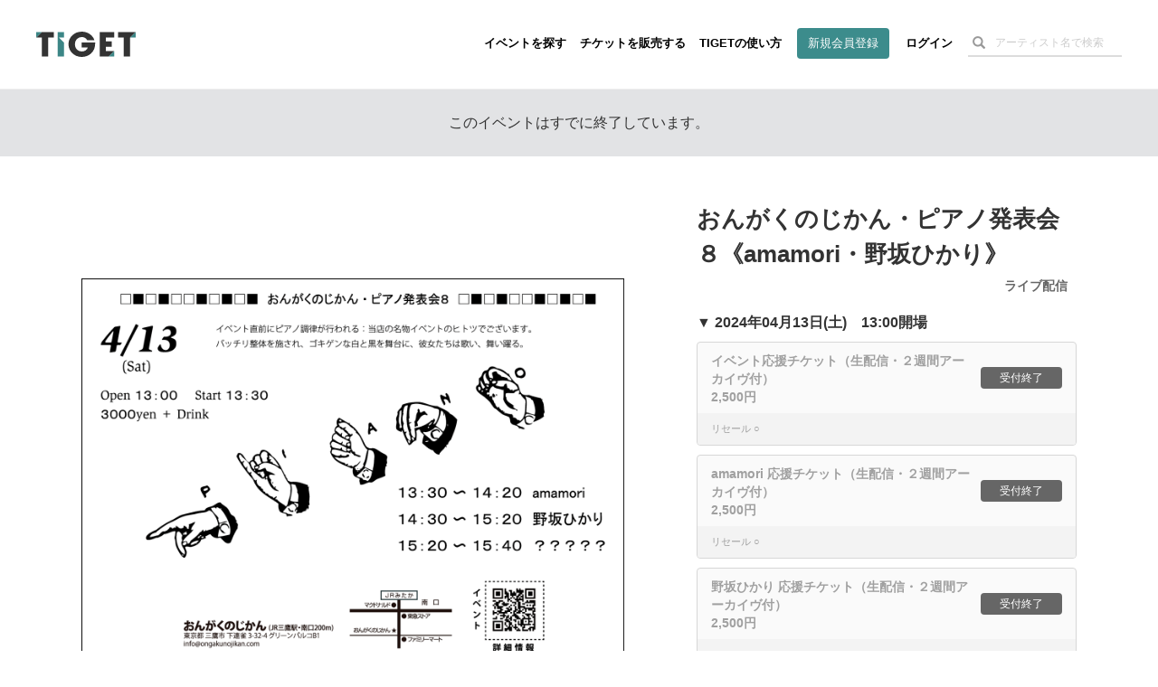

--- FILE ---
content_type: text/html; charset=utf-8
request_url: https://tiget.net/events/309197
body_size: 169228
content:
<!DOCTYPE html><html lang="ja" xml:lang="ja" xmlns="http://www.w3.org/1999/xhtml" xmlns:fb="http://www.facebook.com/2008/fbml"><head><link href="//d13rtcers002cb.cloudfront.net/assets/apple-touch-icon-9e8c3d0ce85df553aed7e2a1968f8b426aa844449a8c3096d7832a5e71dd481d.png" rel="apple-touch-icon" size="152x152" /><!--Google Tag Manager-->
<script>
  dataLayer = [];
</script><script>(function(w,d,s,l,i){w[l]=w[l]||[];w[l].push({'gtm.start':
new Date().getTime(),event:'gtm.js'});var f=d.getElementsByTagName(s)[0],
j=d.createElement(s),dl=l!='dataLayer'?'&l='+l:'';j.async=true;j.src=
'https://www.googletagmanager.com/gtm.js?id='+i+dl;f.parentNode.insertBefore(j,f);
})(window,document,'script','dataLayer','GTM-MJ7BPG6');</script><!--End Google Tag Manager--><meta content="text/html; charset=utf-8" http-equiv="content-type" /><meta content="width=device-width, initial-scale=1.0" name="viewport" /><meta content="開催日:2024年04月13日(土) 出演:amamori 野坂ひかり 会場: おんがくのじかん・ピアノ発表会８https://ongakunojikan.com/2024/04/13_day.html《タイムテーブル》13:30 - 14:20 / amamori14:30 - 15:20 / 野坂ひかり15:20 - 15:40 / ？？？？？" name="description" /><meta content="amamori 野坂ひかり" name="keyword" /><meta content="noindex" name="robots" /><meta content="1497106270502515" property="fb:app_id" /><meta content="ja_JP" property="og:locale" /><meta content="website" property="og:type" /><meta content="https://tiget.net/events/309197" property="og:url" /><meta content="summary_large_image" name="twitter:card" /><meta content="おんがくのじかん・ピアノ発表会８《amamori・野坂ひかり》" name="twitter:title" /><meta content="@tigetnet" name="twitter:site" /><meta content="開催日:2024年04月13日(土) 出演:amamori 野坂ひかり 会場: おんがくのじかん・ピアノ発表会８https://ongakunojikan.com/2024/04/13_day.html《タイムテーブル》13:30 - 14:20 / amamori14:30 - 15:20 / 野坂ひかり15:20 - 15:40 / ？？？？？" name="twitter:description" /><meta content="https://d13rtcers002cb.cloudfront.net/images/6518c406-8edb-4337-a068-de1cf9fa9650" name="twitter:image" /><meta content="TIGET" property="og:site_name" /><meta content="おんがくのじかん・ピアノ発表会８《amamori・野坂ひかり》" property="og:title" /><meta content="開催日:2024年04月13日(土) 出演:amamori 野坂ひかり 会場: おんがくのじかん・ピアノ発表会８https://ongakunojikan.com/2024/04/13_day.html《タイムテーブル》13:30 - 14:20 / amamori14:30 - 15:20 / 野坂ひかり15:20 - 15:40 / ？？？？？" property="og:description" /><meta content="#3c8c8c" name="theme-color" /><meta name="csrf-param" content="authenticity_token" />
<meta name="csrf-token" content="M8lKixgv83v9jM3jDEZ2G7SGor/uxTC6krT+oIBAHy6FyOQ7ZoyepR/6aVv5hMg9Kv2kbSSWOkRCGOvFTB5Weg==" /><meta property="og:image" content="https://d13rtcers002cb.cloudfront.net/images/6518c406-8edb-4337-a068-de1cf9fa9650"><title>おんがくのじかん・ピアノ発表会８《amamori・野坂ひかり》 のチケット購入・予約は TIGET から</title><meta name="action-cable-url" content="wss://tiget.net/cable" /><link rel="stylesheet" media="all" href="//d13rtcers002cb.cloudfront.net/assets/application-2ddb8c02a758548d0fcfbed4124bf278388175968132bd1908172373d01a336a.css" /><script src="//d13rtcers002cb.cloudfront.net/assets/application-1b7602c55e4b7e80fb29b154c79b3650f7537a961b1aeb17f12134fcb699e8c4.js"></script><link rel="shortcut icon" type="image/x-icon" href="//d13rtcers002cb.cloudfront.net/assets/favicon_new-7c1f8513d613ed6f1cab04863c7cea67ff465587da3dfaf41204774ee81fd3f7.ico" /><script src="https://js.stripe.com/v3/"></script>
<script type="application/ld+json">
{
    "@context": "http://schema.org/",
    "@type": "Event",
    "name": "おんがくのじかん・ピアノ発表会８《amamori・野坂ひかり》", //イベント名
    "startDate": "2024年04月13日(土)T13:00:+0900", //イベント開始時刻
    "location": {
        "@type": "Place",
        "name": "", //会場名
        "address": {
        }
    },
    "image": "https://d13rtcers002cb.cloudfront.net/images/6518c406-8edb-4337-a068-de1cf9fa9650_thumbnail_l", //OGimage
    "description": "おんがくのじかん・ピアノ発表会８
https://ongakunojikan.com/2024/04/13_day.html

《タイムテーブル》
13:30 - 14:20 / amamori
14:30 - 15:20 / 野坂ひかり
15:20 - 15:40 / ？？？？？
", //OGdescription
    "offers": [
    {
        "@type": "Offer",
        "url": "https://tiget.net/events/309197", //イベントページのURL
        "price": "2720", //チケット販売・予約金額
        "priceCurrency": "JPY",
        "availability": "http://schema.org/InStock",
        "validFrom": "2024-03-21T13:43:+0900" //チケット販売開始時刻
    },
    {
        "@type": "Offer",
        "url": "https://tiget.net/events/309197", //イベントページのURL
        "price": "2720", //チケット販売・予約金額
        "priceCurrency": "JPY",
        "availability": "http://schema.org/InStock",
        "validFrom": "2024-03-21T13:43:+0900" //チケット販売開始時刻
    },
    {
        "@type": "Offer",
        "url": "https://tiget.net/events/309197", //イベントページのURL
        "price": "2720", //チケット販売・予約金額
        "priceCurrency": "JPY",
        "availability": "http://schema.org/InStock",
        "validFrom": "2024-03-21T13:43:+0900" //チケット販売開始時刻
    }
    ],
    "performer": [
    {
        "@type": "PerformingGroup",
        "name": "#&lt;Performer:0x000055fb6bf3ff90&gt;",
        "sameAs": "https://tiget.net/events/309197"
    },
    {
        "@type": "PerformingGroup",
        "name": "#&lt;Performer:0x000055fb6bf3fec8&gt;",
        "sameAs": "https://tiget.net/events/309197"
    }
    ]
}
</script>
<script async="" crossorigin="anonymous" src="https://pagead2.googlesyndication.com/pagead/js/adsbygoogle.js?client=ca-pub-3869559812330864"></script><script src="//translate.google.com/translate_a/element.js?cb=googleTranslateElementInit" type="text/javascript"></script><script>function googleTranslateElementInit() {
  new google.translate.TranslateElement({
    pageLanguage: 'ja', 
    layout: google.translate.TranslateElement.InlineLayout.HORIZONTAL
  }, 'google_translate_element');
}</script><meta name="facebook-domain-verification" content="5k22kyx0bjllpymesnya4zdqex5pp3" /></head><body><!--Google Tag Manager (noscript)--><noscript><iframe height="0" src="https://www.googletagmanager.com/ns.html?id=GTM-MJ7BPG6" style="display:none;visibility:hidden" width="0"></iframe></noscript><!--End Google Tag Manager (noscript)--><div id="foundation"><div class="visible-md visible-lg"><nav><div class="header-container" id="header"><div class="header-dummy-top-banner"></div><div class="header-noscroll-group"></div><header class="header"><div class="header-in"><div class="header-content-wrap clearfix"><div class="header-title-frame"><h1 class="header-title"><a class="clearfix" href="/"><div class="logo-wrap"><svg class="svgLogo" viewBox="0 0 112 28" xmlns="http://www.w3.org/2000/svg" xmlns:xlink="http://www.w3.org/1999/xlink"><g class="svgLogoWrap"><g id="svgLogoFillBlack"><path d="M66.33,12.12c0,.48,0,.88,0,1.42,0,9-7.23,14.46-15,14.46-8.52,0-15-6.37-15-14.13C36.4,5.83,43.17,0,51.46,0,58.2,0,64,4.33,65.53,9.54H57.47A6.94,6.94,0,0,0,51.27,6a7.56,7.56,0,0,0-7.68,7.83c0,5.65,4.18,8.09,7.72,8.09s6-1.72,6.73-4.34H51.16v-5.5Z"></path><polygon points="112 0.51 92.23 0.51 92.23 6.55 98.54 6.55 98.54 27.45 105.72 27.45 105.72 6.55 112 0.51 112 0.51"></polygon><polygon points="87.82 6.55 87.82 0.51 71.43 0.51 71.43 27.45 81.55 27.45 87.82 21.41 78.31 21.41 78.31 16.79 85.1 16.79 85.1 10.74 78.31 10.74 78.31 6.55 87.82 6.55"></polygon><polygon points="6.28 0.51 0 6.55 6.31 6.55 6.31 27.45 13.5 27.45 13.5 6.55 19.77 6.55 19.77 0.51 6.28 0.51"></polygon></g><g id="svgLogoFillGreen"><polygon points="25.55 6.48 31.41 6.48 31.41 0.51 24.23 0.51 24.23 27.45 31.41 27.45 31.41 12.09 25.55 6.48"></polygon><polygon points="105.72 6.55 112 6.55 112 0.51 105.72 6.55"></polygon><polygon points="87.82 27.45 87.82 21.41 87.82 21.41 81.55 27.45 87.82 27.45"></polygon><polygon points="0 0.51 0 6.55 0 6.55 6.28 0.51 0 0.51"></polygon></g></g></svg></div></a></h1></div><div class="header-nav-frame"><nav class="header-nav-container"><ul class="header-nav"><li><a class="hidden-xs hidden-sm" href="/events">イベントを探す</a></li><li><a class="hidden-xs hidden-sm" href="/about">チケットを販売する</a></li><li><a class="hidden-xs hidden-sm" href="/how_to_use">TIGETの使い方</a></li><li class="if-header-active-hide"><a class="header-btn hidden-xs hidden-sm" href="/users/provider_sign_up">新規会員登録</a></li><li class="if-header-active-hide"><a href="/users/sign_in">ログイン</a></li><li class="hidden-xs hidden-sm"><div class="header-search-box guest"><form class="event_search" id="event_search" action="/events" accept-charset="UTF-8" method="get"><input class="allow_submit" placeholder="アーティスト名で検索" type="text" name="q[words]" id="q_words" /><button type="submit"><span class="glyphicon glyphicon-search"></span></button></form></div></li><li class="mb-modal-nav hidden-lg hidden-md"><div class="mb-menu mb-search-menu" data-modal-target="search"><div class="mb-menu-bar"></div><div class="mb-menu-bar"></div><div class="mb-menu-bar"></div></div></li><li class="mb-modal-nav hidden-lg hidden-md"><div class="mb-menu mb-hamburger-menu" data-modal-target="menu"><div class="mb-menu-bar"></div><div class="mb-menu-bar"></div><div class="mb-menu-bar"></div></div></li></ul></nav></div></div></div></header></div></nav></div><div class="hidden-md hidden-lg"><nav class="navbar navbar-fixed-top"><div class="header-container" id="header"><div class="header-dummy-top-banner"></div><div class="header-noscroll-group"></div><header class="header"><div class="header-in"><div class="header-content-wrap clearfix"><div class="header-title-frame"><h1 class="header-title"><a class="clearfix" href="/"><div class="logo-wrap"><svg class="svgLogo" viewBox="0 0 112 28" xmlns="http://www.w3.org/2000/svg" xmlns:xlink="http://www.w3.org/1999/xlink"><g class="svgLogoWrap"><g id="svgLogoFillBlack"><path d="M66.33,12.12c0,.48,0,.88,0,1.42,0,9-7.23,14.46-15,14.46-8.52,0-15-6.37-15-14.13C36.4,5.83,43.17,0,51.46,0,58.2,0,64,4.33,65.53,9.54H57.47A6.94,6.94,0,0,0,51.27,6a7.56,7.56,0,0,0-7.68,7.83c0,5.65,4.18,8.09,7.72,8.09s6-1.72,6.73-4.34H51.16v-5.5Z"></path><polygon points="112 0.51 92.23 0.51 92.23 6.55 98.54 6.55 98.54 27.45 105.72 27.45 105.72 6.55 112 0.51 112 0.51"></polygon><polygon points="87.82 6.55 87.82 0.51 71.43 0.51 71.43 27.45 81.55 27.45 87.82 21.41 78.31 21.41 78.31 16.79 85.1 16.79 85.1 10.74 78.31 10.74 78.31 6.55 87.82 6.55"></polygon><polygon points="6.28 0.51 0 6.55 6.31 6.55 6.31 27.45 13.5 27.45 13.5 6.55 19.77 6.55 19.77 0.51 6.28 0.51"></polygon></g><g id="svgLogoFillGreen"><polygon points="25.55 6.48 31.41 6.48 31.41 0.51 24.23 0.51 24.23 27.45 31.41 27.45 31.41 12.09 25.55 6.48"></polygon><polygon points="105.72 6.55 112 6.55 112 0.51 105.72 6.55"></polygon><polygon points="87.82 27.45 87.82 21.41 87.82 21.41 81.55 27.45 87.82 27.45"></polygon><polygon points="0 0.51 0 6.55 0 6.55 6.28 0.51 0 0.51"></polygon></g></g></svg></div></a></h1></div><div class="header-nav-frame"><nav class="header-nav-container"><ul class="header-nav"><li><a class="hidden-xs hidden-sm" href="/events">イベントを探す</a></li><li><a class="hidden-xs hidden-sm" href="/about">チケットを販売する</a></li><li><a class="hidden-xs hidden-sm" href="/how_to_use">TIGETの使い方</a></li><li class="if-header-active-hide"><a class="header-btn hidden-xs hidden-sm" href="/users/provider_sign_up">新規会員登録</a></li><li class="if-header-active-hide"><a href="/users/sign_in">ログイン</a></li><li class="hidden-xs hidden-sm"><div class="header-search-box guest"><form class="event_search" id="event_search" action="/events" accept-charset="UTF-8" method="get"><input class="allow_submit" placeholder="アーティスト名で検索" type="text" name="q[words]" id="q_words" /><button type="submit"><span class="glyphicon glyphicon-search"></span></button></form></div></li><li class="mb-modal-nav hidden-lg hidden-md"><div class="mb-menu mb-search-menu" data-modal-target="search"><div class="mb-menu-bar"></div><div class="mb-menu-bar"></div><div class="mb-menu-bar"></div></div></li><li class="mb-modal-nav hidden-lg hidden-md"><div class="mb-menu mb-hamburger-menu" data-modal-target="menu"><div class="mb-menu-bar"></div><div class="mb-menu-bar"></div><div class="mb-menu-bar"></div></div></li></ul></nav></div></div></div></header></div><div class="mb-modal" id="mb-modal"><div class="mb-modal-group mb-modal-group-menu" data-modal-group="menu"><div class="topbar-btn-group row"><div class="col-6 col-xs-6 col-sm-6"><a class="btn btn-wh" href="/users/provider_sign_up">新規会員登録</a></div><div class="col-6 col-xs-6 col-sm-6"><a class="btn" href="/users/sign_in">ログイン</a></div></div><ul class="topbar-nav row"><li class="col-6 col-xs-6 col-sm-6"><a href="/events">イベントを探す</a></li><li class="col-6 col-xs-6 col-sm-6"><a href="/how_to_use">TIGETの使い方</a></li><li class="col-6 col-xs-6 col-sm-6"><a href="/about">チケットを販売する</a></li><li class="col-6 col-xs-6 col-sm-6"><a href="/about/goods">グッズを販売する</a></li><li class="col-6 col-xs-6 col-sm-6"><a target="_blank" href="//tiget.tayori.com/faq/b305bb5494caed5b4b7dad7864574e6f65c6fd55">購入者向けヘルプ</a></li><li class="col-6 col-xs-6 col-sm-6"><a target="_blank" href="https://support.tiget.net/hc">販売者向け使い方ガイド</a></li></ul></div><div class="mb-modal-group mb-modal-group-search" data-modal-group="search"><form class="event_search" id="event_search" action="/events" accept-charset="UTF-8" method="get"><input class="allow_submit" placeholder="アーティスト名で検索" type="text" name="q[words]" id="q_words" /><label class="includes-past"><input type="checkbox" name="p" id="p" value="true" />終了したイベントも含める</label><div class="text-center"><button class="btn btn-single" type="submit">検索する</button></div></form></div><div class="mb-modal-close text-center"><div class="btn mb-menu-close">閉じる</div></div></div></nav></div><div class="wrap-header-area-padding"><div class="header-area-padding"></div><div class="header-area-banner-padding"></div></div><script>$(function(){
  // SPの場合バナーエリアの高さ分paddring-topを付与
  if(992 > window.innerWidth){
    $('.header-area-banner-padding').css('padding-top', getTopBannerAreaHeight());
  }
});</script><div id="content"><script>$(function(){
  $(".head-alert, .head-notice, .head-warning, .head-info, .head-default").not('.disable-toggle').on("click", function(){
    $(this).addClass("hide-head-message");
  });
});</script><div class="head-default disable-toggle"><p>このイベントはすでに終了しています。</p></div><article id="pg-event"><div class="l-main pg-event__layout clearfix"><div class="pg-event__layout__item--left pg-event__thumbnail pg-event--no_scroll"><div class="pg-event__js-slick-event-img pg-event__js-slick-event-img-hide"><figure class="pg-event__event_image__figure wrap_image_link"><a rel="lightbox" href="https://d13rtcers002cb.cloudfront.net/images/6518c406-8edb-4337-a068-de1cf9fa9650"><img class="lazyload pg-event__event_image pickup_center_img" data-src="https://d13rtcers002cb.cloudfront.net/images/6518c406-8edb-4337-a068-de1cf9fa9650" src="[data-uri]" /></a><figcaption class="pg-event__event_image__figcaption"><div class="pg-event__event_image__figcaption__zoom_wrap"><img class="pg-event__event_image__figcaption__zoom" id="ticket__modal__body__content__qrcode__zoom__image__zoom" src="//d13rtcers002cb.cloudfront.net/assets/zoom_white-ba8aa3b30090c5bfdeb421df29d3b2f2d3597fa6a1deaee150e5c778094e67d4.png" /></div></figcaption></figure></div><div class="pg-event__js-slick-event-img pg-event__js-slick-event-dammy"><figure class="pg-event__event_image__figure"><a rel="lightbox" href="//d13rtcers002cb.cloudfront.net/assets/dammy-fff-54d8b1b162b62093016957a60b68799c6d388c04735a51969fcd454f53a21022.gif"><img class="lazyload pg-event__event_image pickup_center_img" data-src="//d13rtcers002cb.cloudfront.net/assets/dammy-fff-54d8b1b162b62093016957a60b68799c6d388c04735a51969fcd454f53a21022.gif" src="[data-uri]" /></a></figure></div></div><header class="pg-event__layout__item--right pg-event__header pg-event--no_scroll"><h1 class="pg-event__header__title">おんがくのじかん・ピアノ発表会８《amamori・野坂ひかり》</h1><address class="pg-event__header__address"><p class="pg-event__header__address__label--bold">ライブ配信</p></address></header><div class="pg-event__layout__item--right"><div class="pg-event__ordering"><div class="pg-event__ordering__modal"><div class="pg-event__ordering__modal__inner"><div class="pg-event__ordering__program"><div class="pg-event__ordering__program__datetime">▼&nbsp;2024年04月13日(土)　13:00開場</div><div class="pg-event__ordering__program__ticket"><div class="c-ordering-btn is-unable is-closed sms-auth-button"><div class="c-ordering-btn__content " data-id=""><div class="c-ordering-btn__content__name">イベント応援チケット（生配信・２週間アーカイヴ付）<br>2,500円</div><div class="c-ordering-btn__content__status"><span class="c-ordering-btn__btn">受付終了</span></div></div><div class="c-ordering-btn__subs"><p class="c-ordering-btn__subs__caption"><span class="c-ordering-btn__subs__tag">リセール ○</span></p></div></div><div class="c-ordering-btn is-unable is-closed sms-auth-button"><div class="c-ordering-btn__content " data-id=""><div class="c-ordering-btn__content__name">amamori 応援チケット（生配信・２週間アーカイヴ付）<br>2,500円</div><div class="c-ordering-btn__content__status"><span class="c-ordering-btn__btn">受付終了</span></div></div><div class="c-ordering-btn__subs"><p class="c-ordering-btn__subs__caption"><span class="c-ordering-btn__subs__tag">リセール ○</span></p></div></div><div class="c-ordering-btn is-unable is-closed sms-auth-button"><div class="c-ordering-btn__content " data-id=""><div class="c-ordering-btn__content__name">野坂ひかり 応援チケット（生配信・２週間アーカイヴ付）<br>2,500円</div><div class="c-ordering-btn__content__status"><span class="c-ordering-btn__btn">受付終了</span></div></div><div class="c-ordering-btn__subs"><p class="c-ordering-btn__subs__caption"><span class="c-ordering-btn__subs__tag">リセール ○</span></p></div></div></div></div><div class="pg-event__ordering__caption"><p class="credit-card-note-gmo-wrap">BOTを使用した購入・予約は禁止されています。<br>チケットの購入は、別途システム利用料や販売手数料や<br>電子チケットサービス利用料が発生します。<br><span class="credit-card-note-gmo"><img src="//d13rtcers002cb.cloudfront.net/assets/credit-card-trans-gmo-e9dd884ebb887d91dde4fdc9fdf3673e01dc8cf01979ab9dc96aa1173736a235.png" /></span></p></div><div class="pg-event__ordering__program__caption"><a class="vandlecard-banner" target="_blank" href="/lp/vandle"><img alt="vandlecard" class="vandlecard-cp-banner-for-event-show" src="//d13rtcers002cb.cloudfront.net/assets/lp/vandle/vandle-normal-banner-img-61c969e0d9539d7171fdfa10650812cb12c680c17c22fb9c48f072e3502643ba.png" /></a></div><div id="pg-event__ordering__modal__mark"></div></div><div class="pg-event__ordering__modal__close"></div></div></div><div class="pg-event__ordering__bottom pg-event--no_scroll"><aside class="pg-event__aside"><h4 class="pg-event__aside__title">主催者・登録者</h4><div class="pg-event__aside__content p-eventlist"><div class="pg-event__aside__item p-eventlist__item"><div class="p-eventlist__fixedright"><a rel="nofollow" data-method="post" href="/users/734661/user_follows">フォロー</a></div><a href="/users/734661"><div class="p-eventlist__thumbs--round" style="height: auto; max-height: 100px;"><img src="https://s3-ap-northeast-1.amazonaws.com/plus.tiget.net/uploads/users/4944/caee3751-23e6-4022-b053-144deb17f69f.png" /></div><div class="p-eventlist__detail"><div class="p-eventlist__head"><h5 class="p-eventlist__title">おんがくのじかん</h5></div><p class="p-eventlist__desc"></p></div></a></div></div></aside><aside class="pg-event__aside"><h4 class="pg-event__aside__title">注目イベント</h4><div class="pg-event__aside__content p-eventlist"><div class="p-eventlist__item pg-event__aside__item"><a href="/events/452423"><div class="p-eventlist__thumbs"><img class="lazyload thumb-fit" data-src="https://d13rtcers002cb.cloudfront.net/images/cf231d4d-252f-43f0-9b04-179ba4757987_thumbnail_l" src="[data-uri]" /></div><div class="p-eventlist__detail"><h5 class="p-eventlist__title">#チゲコメ</h5><p class="p-eventlist__caption">2026年02月04日(水)</p><p class="p-eventlist__caption">Makee (TIGET)</p><div class="c-statusbox"><div class='c-statusbox__tag'>あと13日</div></div></div></a></div><div class="p-eventlist__item pg-event__aside__item"><a href="/events/448214"><div class="p-eventlist__thumbs"><img class="lazyload thumb-fit" data-src="https://d13rtcers002cb.cloudfront.net/images/5bff078b-8036-46dc-85e4-7b40d5d21064_thumbnail_l" src="[data-uri]" /></div><div class="p-eventlist__detail"><h5 class="p-eventlist__title">中スポ音楽祭supported byにしたんクリニック</h5><p class="p-eventlist__caption">2026年02月23日(月祝)</p><p class="p-eventlist__caption">中日スポーツ</p><div class="c-statusbox"><div class='c-statusbox__tag c-statusbox__tag--stock-soldout-soon'>一部完売</div><div class='c-statusbox__tag'>あと32日</div></div></div></a></div><div class="p-eventlist__item pg-event__aside__item"><a href="/events/454235"><div class="p-eventlist__thumbs"><img class="lazyload thumb-fit" data-src="https://d13rtcers002cb.cloudfront.net/images/7c5ceb38-6c6a-4be8-a2f3-7f2a34fad368_thumbnail_l" src="[data-uri]" /></div><div class="p-eventlist__detail"><h5 class="p-eventlist__title">寺中友将ワンマンツアー ｢一畳半からのラブレター｣2026年2月...</h5><p class="p-eventlist__caption">2026年02月21日(土)</p><p class="p-eventlist__caption">TIGET-A</p><div class="c-statusbox"><div class='c-statusbox__tag c-statusbox__tag--stock-soldout-soon'>一部完売</div><div class='c-statusbox__tag'>あと30日</div></div></div></a></div></div></aside></div></div><div class="pg-event__layout__item--left pg-event__meta pg-event--no_scroll"><div class="pg-event__meta__group--left"><a class="pg-event__meta__btn--share" data-app="twitter" data-lang="ja" data-text="2024年04月13日(土) おんがくのじかん・ピアノ発表会８《amamori・野坂ひかり》｜イベント情報、予約購入はこちら " href="https://twitter.com/intent/tweet?url=https://tiget.net/events/309197&amp;text=2024年04月13日(土) おんがくのじかん・ピアノ発表会８《amamori・野坂ひかり》｜イベント情報、予約購入はこちら &amp;via=tigetnet&amp;hashtags=tiget&amp;related=tigetnet" target="_blank"><svg height="15" preserveAspectRatio="xMidYMid meet" viewBox="0 0 2400.000000 2453.000000" width="17.23" xmlns="http://www.w3.org/2000/svg"><g transform="translate(0.000000,2453.000000) scale(0.100000,-0.100000)"><path d="M53 24453 c46 -66 9206 -13399 9288 -13519 l29 -42 -4632 -5383 c-2547 -2961 -4656 -5412 -4686 -5446 l-54 -63 1059 0 1059 0 4095 4760 c2252 2618 4096 4760 4099 4760 3 0 1477 -2142 3275 -4760 l3270 -4760 3573 0 3573 0 -29 43 c-16 23 -2200 3201 -4852 7062 -2653 3861 -4824 7027 -4824 7036 -1 8 2004 2346 4454 5194 2450 2848 4457 5182 4458 5187 2 4 -471 8 -1051 8 l-1055 0 -3874 -4502 c-2130 -2476 -3877 -4503 -3883 -4504 -5 -2 -1402 2024 -3104 4501 l-3094 4505 -3574 0 -3574 0 54 -77z m6690 -2390 c2838 -4059 14345 -20521 14351 -20530 6 -10 -320 -13 -1617 -13 l-1625 0 -3410 4877 c-1875 2683 -5242 7499 -7481 10702 -2239 3203 -4071 5827 -4071 5832 0 5 683 9 1620 9 l1619 0 614 -877z" fill="#000000" stroke="none"></path></g></svg></a><a class="pg-event__meta__btn--share" data-app="facebook" href="https://www.facebook.com/sharer/sharer.php?u=https://tiget.net/events/309197" target="_blank"><svg height="15" viewBox="0 0 7.5 15" width="7.5" xmlns="http://www.w3.org/2000/svg"><g><path d="M1.87,5H0V7.5H1.87V15H5V7.5H7.28L7.5,5H5V4c0-.6.12-.84.7-.84H7.5V0H5.12C2.87,0,1.87,1,1.87,2.88Z" fill="#1877f2"></path></g></svg></a><a class="pg-event__meta__btn--share" data-app="line" href="https://social-plugins.line.me/lineit/share?url=https://tiget.net/events/309197" target="_blank"><svg height="15" viewBox="0 0 22.9 8" width="22.9" xmlns="http://www.w3.org/2000/svg"><g><path d="M7.9,0H6.72a.33.33,0,0,0-.33.33V7.67A.33.33,0,0,0,6.72,8H7.9a.33.33,0,0,0,.33-.33V.33A.33.33,0,0,0,7.9,0" fill="#00b900"></path><path d="M16,0H14.86a.33.33,0,0,0-.33.33V4.69L11.16.15a.05.05,0,0,0,0,0h0l0,0H9.71a.33.33,0,0,0-.33.33V7.67A.33.33,0,0,0,9.71,8h1.18a.33.33,0,0,0,.33-.33V3.31l3.37,4.55.08.08h0l0,0H16a.33.33,0,0,0,.33-.33V.33A.33.33,0,0,0,16,0" fill="#00b900"></path><path d="M5.05,6.16H1.84V.33A.33.33,0,0,0,1.51,0H.33A.33.33,0,0,0,0,.33V7.67H0a.36.36,0,0,0,.09.23h0A.32.32,0,0,0,.33,8H5.05a.33.33,0,0,0,.33-.33V6.49a.33.33,0,0,0-.33-.33" fill="#00b900"></path><path d="M22.57,1.84a.33.33,0,0,0,.33-.33V.33A.33.33,0,0,0,22.57,0H17.84a.36.36,0,0,0-.22.09h0a.32.32,0,0,0-.09.23h0V7.67h0a.32.32,0,0,0,.09.23h0a.36.36,0,0,0,.22.09h4.73a.33.33,0,0,0,.33-.33V6.49a.33.33,0,0,0-.33-.33H19.36V4.92h3.21a.33.33,0,0,0,.33-.33V3.41a.33.33,0,0,0-.33-.33H19.36V1.84Z" fill="#00b900"></path></g></svg></a><a class="pg-event__meta__btn--share" href="http://www.google.com/calendar/event?action=TEMPLATE&amp;text=%E3%81%8A%E3%82%93%E3%81%8C%E3%81%8F%E3%81%AE%E3%81%98%E3%81%8B%E3%82%93%E3%83%BB%E3%83%94%E3%82%A2%E3%83%8E%E7%99%BA%E8%A1%A8%E4%BC%9A%EF%BC%98%E3%80%8Aamamori%E3%83%BB%E9%87%8E%E5%9D%82%E3%81%B2%E3%81%8B%E3%82%8A%E3%80%8B&amp;details=https%3A%2F%2Ftiget.net%2Fevents%2F309197&amp;location=&amp;dates=20240413T043000Z/20240413T053000Z&amp;trp=false&amp;sprop=https%3A%2F%2Ftiget.net%2Fevents%2F309197&amp;sprop=name:%E3%81%8A%E3%82%93%E3%81%8C%E3%81%8F%E3%81%AE%E3%81%98%E3%81%8B%E3%82%93%E3%83%BB%E3%83%94%E3%82%A2%E3%83%8E%E7%99%BA%E8%A1%A8%E4%BC%9A%EF%BC%98%E3%80%8Aamamori%E3%83%BB%E9%87%8E%E5%9D%82%E3%81%B2%E3%81%8B%E3%82%8A%E3%80%8B" target="_blank"><svg height="15" viewBox="0 0 17.9 15.21" width="17.9" xmlns="http://www.w3.org/2000/svg"><g fill-rule="evenodd"><path d="M17.9.89C18,.63,17.27,0,17,0H.9A1.1,1.1,0,0,0,0,.89C.37,3,1.35,7.61,1.35,7.61H16.56S17.53,3,17.9.89Z" fill="#1976d2"></path><path d="M16.56,7.61H1.35S.37,12.23,0,14.32a.86.86,0,0,0,.9.89H17a.91.91,0,0,0,.9-.89C17.53,12.23,16.56,7.61,16.56,7.61Z" fill="#1e88e5"></path><path d="M7.4,7.61a1.61,1.61,0,0,1,.94.69,2.08,2.08,0,0,1,.29,1.1,2.1,2.1,0,0,1-.69,1.67,2.6,2.6,0,0,1-1.78.61,2.68,2.68,0,0,1-1.76-.57,1.87,1.87,0,0,1-.67-1.56l0,0h1a1.28,1.28,0,0,0,.38,1,1.38,1.38,0,0,0,1,.37,1.41,1.41,0,0,0,1-.37,1.37,1.37,0,0,0,.38-1.07,1.48,1.48,0,0,0-.33-1.06A1.44,1.44,0,0,0,6.19,8H5.27V7.61Zm5,0h1.05v4H12.37Z" fill="#fafafa"></path><path d="M4.8,5.83h-1l0,0a1.92,1.92,0,0,1,.64-1.5,2.45,2.45,0,0,1,1.74-.61,2.5,2.5,0,0,1,1.72.57A2.11,2.11,0,0,1,8.52,5.9a1.81,1.81,0,0,1-.29.95,1.88,1.88,0,0,1-.88.73l.05,0H5.27V7.2h.92a1.21,1.21,0,0,0,1-.35,1.45,1.45,0,0,0,.3-1,1.37,1.37,0,0,0-.34-1,1.28,1.28,0,0,0-1-.35,1.37,1.37,0,0,0-1,.36A1.35,1.35,0,0,0,4.8,5.83Zm8.62,1.78H12.37V4.82l-1.59,0V4.09l2.64-.29Z" fill="#e0e0e0"></path><path d="M.9,0A.91.91,0,0,0,0,.89C.37,3,1.35,7.61,1.35,7.61m15.21,0S17.53,3,17.9.89A.87.87,0,0,0,17,0" fill="#1976d2"></path></g></svg></a><a class="pg-event__meta__btn--share open-popup-link hidden-sm hidden-xs" data-mfp-src="#embed-popup" href="#embed-popup"><svg height="15" viewBox="0 0 19.21 10.42" width="19.21" xmlns="http://www.w3.org/2000/svg"><g fill="#1877f2"><path d="M5.37,7.05v1.5L0,5.49V4.93L5.37,1.87v1.5L2,5.2Z"></path><path d="M12.26,0l-4,10.42H6.94L10.92,0Z"></path><path d="M13.84,3.37V1.87l5.37,3.06v.56L13.84,8.55V7.05L17.25,5.2Z"></path></g></svg></a><div class="embed-popup mfp-hide clearfix" id="embed-popup"><div class="embed-popup-in"><div class="embed-popup-iframe"><iframe class="event-preview-iframe" frameborder="0" height="470" scrolling="no" width="255"></iframe></div><div class="embed-popup-code"><h3><i class="fa fa-code"></i>Webページに埋め込む</h3><p>下記のコードをコピーし、Webページやブログで表示したい箇所のHTMLに貼り付けます。<br>左のようなボックスのイベント概要が表示可能です。</p><textarea onclick="this.select()"><iframe frameborder="0" height="470" scrolling="no" src="https://tiget.net/events/309197/widgets" width="255"></iframe></textarea><a href="#copy-button"><div class="copy-button">コピー</div></a></div></div></div><script>!function(d,s,id){var js,fjs=d.getElementsByTagName(s)[0],p=/^http:/.test(d.location)?'http':'https';if(!d.getElementById(id)){js=d.createElement(s);js.id=id;js.src=p+'://platform.twitter.com/widgets.js';fjs.parentNode.insertBefore(js,fjs);}}(document, 'script', 'twitter-wjs');

$(function(){
  $('.open-popup-link').magnificPopup({
    type:'inline',
    midClick: true
  });
  $('.copy-button').on('click', function(){
    $(".embed-popup-code").find("textarea").select();
    document.execCommand("copy");
  });
  $('.open-popup-link').on('click', function(){
    $(".event-preview-iframe").attr("src", "/events/309197/widgets");
  });
});</script></div><div class="pg-event__meta__group--right"><a class="pg-event__meta__btn--favorite" rel="nofollow" data-method="post" href="/events/309197/event_favorites"><svg height="18" viewBox="0 0 19.62 18" width="19.62" xmlns="http://www.w3.org/2000/svg"><g><path d="M9.81,18,8.39,16.71C3.34,12.12,0,9.1,0,5.4A5.34,5.34,0,0,1,5.4,0C7.1,0,8.74,1.69,9.81,3,10.88,1.69,12.52,0,14.22,0a5.35,5.35,0,0,1,5.4,5.4c0,3.7-3.34,6.72-8.39,11.31Z" fill="#ccc"></path></g></svg><span class="hidden-xs hidden-sm">お気に入り登録</span></a></div></div><div class="pg-event__layout__item--left pg-event__main pg-event--no_scroll"><div class="pg-event__area--scrollable--x"><ul class="pg-event__main__tabs"><li class="pg-event__main__tabs__item is-active" data-tab="event-detail">イベント詳細</li><li class="pg-event__main__tabs__item" data-tab="event-ticket">チケット情報</li><li class="pg-event__main__tabs__item" data-tab="event-comment">コメント<span class="pg-event__comment__count">0</span></li></ul></div><div class="pg-event__main__conts pg-event--no_scroll"><div class="pg-event__main__conts__start__margin"></div><div class="pg-event__main__conts__item is-active" id="event-detail"><section class="pg-event__section pg-event__detail"><div class="pg-event__detail__description"><p class="lead">おんがくのじかん・ピアノ発表会８
<br /><a href="https://ongakunojikan.com/2024/04/13_day.html">https://ongakunojikan.com/2024/04/13_day.html</a></p>

<p class="lead">《タイムテーブル》
<br />13:30 - 14:20 / amamori
<br />14:30 - 15:20 / 野坂ひかり
<br />15:20 - 15:40 / ？？？？？
</p><div class="pg-event__detail__morelink"><span class="pg-event__detail__morelink__btn">もっと見る</span></div></div><div class="movie_wrap"><div class="movie"><iframe frameborder="3" height="258" src="https://www.youtube.com/embed/uTDUNXTjH9g" width="461">webkitAllowFullScreen mozallowfullscreen allowFullScreen</iframe></div></div><dl class="pg-event__detail__section"><dt class="pg-event__detail__title">出演者</dt><dd class="pg-event__detail__contents"><a href="/performers/81854">amamori</a> / <a href="/performers/26716">野坂ひかり</a></dd></dl><dl class="pg-event__detail__section"><dt class="pg-event__detail__title">開催日</dt><dd class="pg-event__detail__contents">2024年04月13日(土)</dd></dl><dl class="pg-event__detail__section"><dt class="pg-event__detail__title">主催または登録者</dt><dd class="pg-event__detail__contents"><a class="eventer" href="/users/734661">おんがくのじかん</a></dd></dl><dl class="pg-event__detail__section"><dt class="pg-event__detail__title">イベントのお問い合わせ</dt><dd class="pg-event__detail__contents"><p>お問い合わせフォームよりお問い合わせください。</p><a href="/inquiry?event_id=309197&amp;user_id=734661">お問い合わせフォーム</a></dd></dl></section></div><div class="pg-event__main__conts__item pg-event--no_scroll" id="event-ticket"><section class="pg-event__section"><dl class="pg-event__detail__section"><dt class="pg-event__detail__title">開場 13:00 / 開演 13:30</dt><dd class="pg-event__detail__ticket"><h6 class="pg-event__detail__ticket__title">&#9679;前売りチケット(イベント応援チケット（生配信・２週間アーカイヴ付）)</h6><p>料金2,500 円</p></dd></dl><dl class="pg-event__detail__section"><dt class="pg-event__detail__title">開場 13:00 / 開演 13:30</dt><dd class="pg-event__detail__ticket"><h6 class="pg-event__detail__ticket__title">&#9679;前売りチケット(amamori 応援チケット（生配信・２週間アーカイヴ付）)</h6><p>料金2,500 円<span>(amamoriさんにチップが入ります)</span></p></dd></dl><dl class="pg-event__detail__section"><dt class="pg-event__detail__title">開場 13:00 / 開演 13:30</dt><dd class="pg-event__detail__ticket"><h6 class="pg-event__detail__ticket__title">&#9679;前売りチケット(野坂ひかり 応援チケット（生配信・２週間アーカイヴ付）)</h6><p>料金2,500 円<span>(野坂ひかりさんにチップが入ります)</span></p></dd></dl></section></div><div class="pg-event__main__conts__item pg-event--no_scroll" id="event-shop"><section class="pg-event__section"></section></div><div class="pg-event__main__conts__item pg-event--no_scroll" id="event-comment"><section class="pg-event__section"><div class="rowitem no-border" id="comments"><p class="comments-caption">コメントを投稿するにはログインが必要です。<a href="/users/sign_in">ログインはこちら</a></p><div class="comment-list"><script>$(document).on('ready page:load', function(){
  //---------------
  //コメント機能
  //---------------
  //返信ボタンを押下すると返信フォーム現れる
  $(document).on('click', '.comment_relpy', function(event){
    //初期化
    $("#comment-frame-reply").find('.comment_content').val("");
    //フォーム隠し置き場から移動
    $(this).parent().nextAll(".reply-frame").append($("#comment-frame-reply"));
    var commentId = $(this).data("comment_id");
    $("#replay_commentable_id").val(commentId);
    $(".comment_relpy").show();
    $(this).hide();
  });

  //返信すると返信フォームクリア
  $(document).on("submit", "#new_comment.reply", function(event){
    hideReplyForm();
  });

  //返信フォーム閉じるボタンを押下されると返信フォームクリア
  $(document).on("click", ".comment_close", function(event){
    hideReplyForm();
  });

  $('#new_comment').on('ajax:error', function(event) {
    $(".comment-frame").find(".comment_submit").attr('disabled', false);
    alert("コメントに失敗しました。時間をおいてお試しください。");
  })

  $('#new_comment.reply').on('ajax:error', function(event) {
    alert("返信に失敗しました。時間をおいてお試しください。");
  });
  $('.comment_remove').on('ajax:error', function(event) {
    alert("コメントの削除に失敗しました。時間をおいてお試しください。");
  })

  //返信フォーム隠す
  function hideReplyForm(){
    $("#comment-frame-strage").append($("#comment-frame-reply"));
    $(".comment_relpy").show();
  }
})</script></div></div></section></div><div class="pg-event__main__conts__item" id="event-gift"><section class="pg-event__section"></section></div></div></div><footer class="pg-event__footer pg-event--no_scroll"><aside class="pg-event__aside"><h4 class="pg-event__aside__title">主催者・登録者</h4><div class="pg-event__aside__content p-eventlist"><div class="pg-event__aside__item p-eventlist__item"><div class="p-eventlist__fixedright"><a rel="nofollow" data-method="post" href="/users/734661/user_follows">フォロー</a></div><a href="/users/734661"><div class="p-eventlist__thumbs--round" style="height: auto; max-height: 100px;"><img src="https://s3-ap-northeast-1.amazonaws.com/plus.tiget.net/uploads/users/4944/caee3751-23e6-4022-b053-144deb17f69f.png" /></div><div class="p-eventlist__detail"><div class="p-eventlist__head"><h5 class="p-eventlist__title">おんがくのじかん</h5></div><p class="p-eventlist__desc"></p></div></a></div></div></aside><aside class="pg-event__aside"><h4 class="pg-event__aside__title">注目イベント</h4><div class="pg-event__aside__content p-eventlist"><div class="p-eventlist__item pg-event__aside__item"><a href="/events/452423"><div class="p-eventlist__thumbs"><img class="lazyload thumb-fit" data-src="https://d13rtcers002cb.cloudfront.net/images/cf231d4d-252f-43f0-9b04-179ba4757987_thumbnail_l" src="[data-uri]" /></div><div class="p-eventlist__detail"><h5 class="p-eventlist__title">#チゲコメ</h5><p class="p-eventlist__caption">2026年02月04日(水)</p><p class="p-eventlist__caption">Makee (TIGET)</p><div class="c-statusbox"><div class='c-statusbox__tag'>あと13日</div></div></div></a></div><div class="p-eventlist__item pg-event__aside__item"><a href="/events/448214"><div class="p-eventlist__thumbs"><img class="lazyload thumb-fit" data-src="https://d13rtcers002cb.cloudfront.net/images/5bff078b-8036-46dc-85e4-7b40d5d21064_thumbnail_l" src="[data-uri]" /></div><div class="p-eventlist__detail"><h5 class="p-eventlist__title">中スポ音楽祭supported byにしたんクリニック</h5><p class="p-eventlist__caption">2026年02月23日(月祝)</p><p class="p-eventlist__caption">中日スポーツ</p><div class="c-statusbox"><div class='c-statusbox__tag c-statusbox__tag--stock-soldout-soon'>一部完売</div><div class='c-statusbox__tag'>あと32日</div></div></div></a></div><div class="p-eventlist__item pg-event__aside__item"><a href="/events/454235"><div class="p-eventlist__thumbs"><img class="lazyload thumb-fit" data-src="https://d13rtcers002cb.cloudfront.net/images/7c5ceb38-6c6a-4be8-a2f3-7f2a34fad368_thumbnail_l" src="[data-uri]" /></div><div class="p-eventlist__detail"><h5 class="p-eventlist__title">寺中友将ワンマンツアー ｢一畳半からのラブレター｣2026年2月...</h5><p class="p-eventlist__caption">2026年02月21日(土)</p><p class="p-eventlist__caption">TIGET-A</p><div class="c-statusbox"><div class='c-statusbox__tag c-statusbox__tag--stock-soldout-soon'>一部完売</div><div class='c-statusbox__tag'>あと30日</div></div></div></a></div></div></aside></footer><div class="pg-event__fixmenu pg-event--no_scroll"><div class="pg-event__fixmenu__item"><div class="pg-event__section--remaining_slightly"><div class="pg-event__section__img--remaining_slightly"></div><p class="pg-event__section__label--remaining_slightly">残りわずか</p></div><div class="pg-event__btn pg-event__ordering__modal__button">チケットを購入</div></div></div></div></article><div class="modal fade" id="show-modal" style="z-index: 9000;"><div class="ticket-modal-dialog"><div class="modal-content ticket-detail"><div class="ticket__modal__close_wrap" data-dismiss="modal" type="button"></div><div class="ticket__modal__close" data-dismiss="modal" type="button">×</div><div class="ticket__modal__header"><img class="ticket__modal__event__image" id="show-modal-image" src="//d13rtcers002cb.cloudfront.net/assets/no-image2-13f5a2e588b2514999017b8e9ee7003027c347a58dfef38a6d6f6d6336bbea4e.png" /><div class="ticket__modal__header__shadow"></div><div class="ticket__modal__header__time__circle jsReShowTicket"><div class="ticket__modal__header__time__circle__loader"></div><div class="ticket__modal__header__time__circle__container"><img class="ticket__modal__header__time__circle__image" id="circle-faceopen-logo" src="//d13rtcers002cb.cloudfront.net/assets/facesync_logo_w-ea41554d4529560d5e5bc00a36d0637cb9331d4da704fd98d3e929f852f55ce4.png" /><div class="ticket__modal__header__time__circle__label">--:--</div></div></div></div><div class="ticket__modal__body"><div id="ticket-body-slider"><div class="ticket__modal__body__content ticket-detail-filter" id="ticket-detail-content"><div class="ticket__modal__body__content__border"><div class="ticket__modal__body__content__qrcode"><div id="qrimage-area"></div><img class="ticket__modal__body__content__qrcode__image--admission" id="qrimage-admissioned" src="//d13rtcers002cb.cloudfront.net/assets/check_admission-b6efe1d781b433d120deec4ca07198747621ce16f8c1708531ade2ca929f8da1.png" /></div><div class="ticket__modal__body__content__qrcode__zoom__image"></div><div class="ticket__modal__body__content__qrcode__zoom__image--none"></div><div class="mb40px manual-admission-hide"></div><div class="ticket__modal__body__content__scroller--topmargin"><div class="btn button-admission button-effect center-button" id="admission_request-button"></div><div class="ticket__modal__body__content__label--normal ticket__modal__body__content__label--streaming_url" id="show-modal-streaming_url"></div><div class="ticket__modal__body__content__label--bold" id="show-modal-go-to-event-image"></div><div class="ticket__modal__body__content__label--bold" id="show-modal-title"></div><div class="ticket__modal__body__content__label--normal" id="show-reservation_seat_name"></div><div class="ticket__modal__body__content__label--normal" id="show-modal-ticket-name"></div><div class="ticket__modal__body__content__label--bold--border" id="show-modal-number"></div><div class="ticket__modal__body__content__label--normal--right" id="show-modal-name"></div><div class="ticket__modal__body__content__label--normal" id="show-modal-container"></div><div class="ticket__modal__body__content__label--normal" id="show-modal-date"></div><div class="ticket__modal__body__content__label--normal" id="show-modal-gettii_stage_name"></div><div class="ticket__modal__body__content__label--normal" id="show-modal-start-time"></div><div class="ticket__modal__body__content__label--normal" id="show-modal-place"></div><div class="ticket__modal__body__content__interval_top--small"></div><div class="ticket__modal__body__content__label--normal ticket__modal__body__content__label--is_stream" id="show-modal-is_stream"></div><div class="ticket__modal__body__content__label--normal" id="show-modal-is_sgc"></div><div class="ticket__modal__body__content__label--normal" id="show-modal-is_hokuriku"></div><div class="ticket__modal__body__content__label--normal" id="show-modal-is_tif"></div><div class="ticket__modal__body__content__label--normal" id="show-modal-is_kagayaki"></div><div class="ticket__modal__body__content__label--normal" id="show-modal-is_specific_event"></div><div class="ticket__modal__body__content__interval_top--small"></div><div class="ticket__modal__body__content__label--alert" id="faceopen-image-alert">顔写真とチケットをご確認ください</div></div></div></div><div class="ticket__modal__body__content ticket-detail-filter ticket__modal__body__content--center" id="ticket-resale-content"><div class="ticket__modal__body__content__border"><div class="ticket__modal__body__content__scroller"><div class="mb20px"></div><div class="ticket__modal__body__content__label--normal--small" id="resales-request-desc"></div><div class="ticket__modal__body__content__label--bold" id="resales-cancel-desc"><p>ただいま</p><p>リセール中です</p></div><div class="mb30px"></div><div class="btn button-with-arrow button-effect center-button" id="resales_request-button" style="display: none;width: 100%;">リセールする</div><div class="btn button-with-arrow button-effect center-button" id="resales_cancel-button" style="display: none;width: 100%;">リセールをキャンセル</div><div class="mb30px"></div><div class="ticket__modal__body__content__label--small"><p>本券は購入者の氏名、連絡先を確認のうえ、販売しております。主催者の同意のない有償譲渡を禁じます。</p></div><div class="mb20px"></div></div></div></div><div class="ticket__modal__body__content ticket__modal__body__content--center ticket-detail-filter" id="ticket-introducer-content"><div class="ticket__modal__body__content__border"><div class="ticket__modal__body__content__scroller"><div class="mb20px"></div><div class="only_introduecer_multiple" id="show-modal-answer-list-multiple"></div><div class="mb20px"></div><div class="only_introduecer"><div class="ticket__modal__body__content__label--introducer_title">事前アンケート</div><div class="ticket__modal__body__content__label--introducer_text" id="show-modal-answer-list"></div><div class="mb20px"></div></div><div class="only_introducer_tell_text"><div class="ticket__modal__body__content__label--introducer_text" id="show-modal-introducer_tell_text"></div><div class="ticket__modal__body__content__label--introducer" id="show-modal-introducer_tell"></div><div class="mb20px"></div></div><div class="only_introducer_adress_text"><div class="ticket__modal__body__content__label--introducer_text" id="show-modal-introducer_adress_text"></div><div class="ticket__modal__body__content__label--introducer" id="show-modal-introducer_adress"></div><div class="mb20px"></div></div><div class="only_introducer_name_text"><div class="ticket__modal__body__content__label--introducer_text" id="show-modal-introducer_name_text"></div><div class="ticket__modal__body__content__label--introducer" id="show-modal-introducer_name"></div><div class="mb20px"></div></div></div></div></div><div class="ticket__modal__body__content ticket__modal__body__content--center ticket-detail-filter" id="js-ticket-shops-content"><div class="ticket__modal__body__content__border"><div class="ticket__modal__body__content__scroller ticket__modal__body__content__scroller--padding"><div class="mb20px"></div><div class="ticket__modal__body__content__label--normal--small" id="js-ticket-shops-content-title"><p class="mb8px show-modal-shop-title">イベントグッズ</p><p class="show-modal-shop-content"></p></div><div class="mb30px"></div><div class="button-with-arrow"><a id="js-tab-shop-link" class="tab-shop-link" href="">イベントグッズ一覧</a></div></div></div></div><div class="ticket__modal__body__content ticket-detail-filter ticket__modal__body__content--center" id="ticket-divide-content"><div class="ticket__modal__body__content__border"><div class="ticket__modal__body__content__scroller"><div class="mb20px"></div><div class="ticket__modal__body__content__label--normal--small" id="divide-request-desc"></div><div class="mb10px"></div><div class="d-flex justify-content-between align-items-center"><div id="show-modal-divide-ticket"></div></div><div class="mb20px"></div><div class="ticket__modal__body__content__label--small" id="divide-notes"><p>チケットの払い戻しやキャンセルをした場合、分配したチケットも無効となります。</p><div class="mb8px"></div><p>分配相手もTIGETの会員登録が必要になります。</p><div class="mb8px"></div><p>分配済みになったチケットを元に戻すには、分配相手からキャンセルをしてもらう必要があります。</p></div><div class="mb20px"></div></div></div></div></div></div><div class="ticket__modal__footer"><div class="ticket__modal__footer__tabbtn__container ticket__modal__footer__tabbtn--active" id="tab-detail"><img class="ticket__modal__footer__tabbtn" src="//d13rtcers002cb.cloudfront.net/assets/ticket-tab-detail-4e3d999850c87238b7d7b5c98f69460aa2987a6dec7970173bd46e2dd2a344bf.png" /></div><div class="ticket__modal__footer__tabbtn__container ticket__modal__footer__tabbtn--inactive" id="tab-resale"><img class="ticket__modal__footer__tabbtn" src="//d13rtcers002cb.cloudfront.net/assets/ticket-tab-resale-11cffc216c7fd20c3a743bad7b627df6ae9905efdd8e546be3fa4732bb808c3e.png" /></div><div class="ticket__modal__footer__tabbtn__container ticket__modal__footer__tabbtn--inactive" id="tab-introducer"><img class="ticket__modal__footer__tabbtn" src="//d13rtcers002cb.cloudfront.net/assets/ticket-tab-introducer-22d6f29565cfb8c572ac38b6c5927dfe8c8e80d91c3689014d202faa9b09eed5.png" /></div><div class="ticket__modal__footer__tabbtn__container ticket__modal__footer__tabbtn--inactive" id="js-tab-shop"><img class="ticket__modal__footer__tabbtn" src="//d13rtcers002cb.cloudfront.net/assets/ticket-tab-goods-blue-7819ba03326216fde3793e1d6ae273b1fd15606171925c9a0562b7c775ebcfc6.svg" /></div><div class="ticket__modal__footer__tabbtn__container ticket__modal__footer__tabbtn--inactive" id="tab-divide"><img class="ticket__modal__footer__tabbtn" src="//d13rtcers002cb.cloudfront.net/assets/ticket-tab-divide-71d5b1686c215ad1841dafb94841c9af76f4a60212c35d762f6daa9717d3426c.png" /></div></div></div><div class="ticket__modal__navigate"><a class="ticket__modal__navigate__btn" id="navigate-prev" href="">＜</a><a class="ticket__modal__navigate__btn" id="navigate-next" href="">＞</a></div></div></div><div class="modal audience-resales-modal fade" id="resales-request-modal" style="z-index: 10003; overflow-x: hidden; overflow-y: auto;"><input type="hidden" name="ticket_type_id" id="ticket_type_id" value="" /><div class="modal-dialog resales"><div class="row"><div class="button-body"><div class="col-lg-12" style="padding:0;"><div class="modal-close" data-dismiss="modal" type="button">×</div></div></div></div><div class="ticket-modal-dialog" style="top: 60px;"><div class="modal-body" style="text-align:center; background-color: white; border-radius: 5px; top: 0px; margin-bottom: 10px;"><div class="mt10px"></div><div class="resales-header-label bold">チケットのリセール</div><div class="mt20px"></div><div class="resales-label" style="text-align:left;">リセールすると、リセール待ちしている方に定価でチケットを再販売することができます。</div><div class="resales-label" id="fee-announce" style="text-align:left;">(システム利用料220円/枚は払い戻しされません)</div><div class="resales-label" style="text-align:left;">リセールが完了したらメールでお知らせいたします。</div><div class="mt30px"></div><div class="resales-label bold">リセールする枚数</div><div class="mb10px"></div><input type="number" name="want_resales_num" id="want_resales_num" value="0" required="required" maxlength="4" class="resales-num-form" /><label class="unit-labet">枚</label><div class="mt30px"></div><a class="btn resales-button resales-button-create-color button-effect center-button" id="request-resales-button" style="width: auto;" href="#resales-request-modal">リセールに出す</a><div class="mt20px"></div><a class="btn resales-close-button button-effect center-button resales-cancel" data-dismiss="modal" style="width: auto;" href="#resales-request-modal">キャンセル</a></div></div></div></div><div class="modal audience-resales-modal fade" id="resales-complete-modal" style="z-index: 10004; overflow-x: hidden; overflow-y: auto;"><div class="modal-dialog resales"><div class="row"><div class="button-body"><div class="col-lg-12" style="padding:0;"><div class="modal-close" data-dismiss="modal" type="button">×</div></div></div></div><div class="ticket-modal-dialog" style="top: 60px;"><div class="modal-body" style="text-align:center; background-color: white; border-radius: 5px; top: 0px; margin-bottom: 10px;"><div class="mt10px"></div><div class="resales-header-label bold">リセールに出しました</div><div class="mt20px"></div><div class="resales-label" style="text-align:left;">チケットが再購入されてリセールが完了したらメールでお知らせいたします。</div><div class="resales-label" style="text-align:left;">リセール終了日時までに再購入されない場合は、リセールはキャンセルされます。</div><div class="mt30px"></div><div class="resales-label bold" id="resaled-count">リセールしている枚数</div><div class="mt30px"></div><a class="btn resales-close-button button-effect center-button resales-complete-cancel" data-dismiss="modal" style="width: auto;" href="#resales-complete-modal">閉じる</a></div></div></div></div><div class="modal audience-resales-modal fade" id="resales-cancel-request-modal" style="z-index: 10005; overflow-x: hidden; overflow-y: auto;"><div class="modal-dialog resales"><div class="row"><div class="button-body"><div class="col-lg-12" style="padding:0;"><div class="modal-close" data-dismiss="modal" type="button">×</div></div></div></div><div class="ticket-modal-dialog" style="top: 60px;"><div class="modal-body" style="text-align:center; background-color: white; border-radius: 5px; top: 0px; margin-bottom: 10px;"><div class="mt10px"></div><div class="resales-header-label bold">リセールのキャンセル</div><div class="mt20px"></div><div class="resales-label" style="text-align:left;">チケットが購入される前であれば、リセールのキャンセルができます。キャンセルしますか？</div><div class="mt30px"></div><a class="btn resales-button resales-button-delete-color button-effect center-button" id="request-resales-cancel-button" style="width: auto;" href="#resales-cancel-request-modal">リセールをキャンセル</a><div class="mt20px"></div><a class="btn resales-close-button button-effect center-button resales-cancel" data-dismiss="modal" style="width: auto;" href="#resales-cancel-request-modal">閉じる</a></div></div></div></div><div class="modal audience-resales-modal fade" id="resales-cancel-complete-modal" style="z-index: 10006; overflow-x: hidden; overflow-y: auto;"><div class="modal-dialog resales"><div class="row"><div class="button-body"><div class="col-lg-12" style="padding:0;"><div class="modal-close" data-dismiss="modal" type="button">×</div></div></div></div><div class="ticket-modal-dialog" style="top: 60px;"><div class="modal-body" style="text-align:center; background-color: white; border-radius: 5px; top: 0px; margin-bottom: 10px;"><div class="mt10px"></div><div class="resales-header-label bold">リセールをキャンセルしました</div><div class="mt20px"></div><div class="resales-label" style="text-align:left;">リセール手続きがキャンセルされました。</div><div class="resales-label" style="text-align:left;">再度行うには「リセールする」ボタンを押してください。</div><div class="mt30px"></div><a class="btn resales-close-button button-effect center-button resales-complete-cancel" data-dismiss="modal" style="width: auto;" href="#resales-cancel-complete-modal">閉じる</a></div></div></div></div><div id="spinner-overlay"><div class="cv-spinner"><div class="spinner"></div></div></div><script>// modal呼び出しアクション
function showResalesRequestModal(ticket_id, max_num, system_fee){
  $('#request-resales-button').unbind('click').on('click', function(){
    var is_confirmed = window.confirm('【重要】リセール販売を成立させるために必ずご確認ください\n\n□チケットお申込時に利用したカードの有効期限が切れていないことをご確認ください\n□プリペイドやデビットカードをご利用の場合、リセール販売成立までチケット購入金額分だけ残高をご用意ください\n');
    if (!is_confirmed){return;}
    var resales_num = $("#want_resales_num").val();
    if (resales_num < 1 || max_num < resales_num) {
      alert("リセール可能枚数はチケットの所持枚数までです。");
      return;
    }

    $("#spinner-overlay").fadeIn(300);

    params = {
      id: ticket_id,
      want_resales_num: resales_num
    };
    putAudience(params).done(function(result) {
      $("#spinner-overlay").fadeOut(300);
      if (result.status == 200) {
        $('#resales-request-modal').unbind('hidden.bs.modal').one('hidden.bs.modal', function(){
          $('#resaled-count').text('リセールしている枚数 ' + resales_num + '枚');
          $('#resales-complete-modal').modal('show');
          $('#resales-complete-modal').css('backgroundColor','rgba(0,0,0,0.8)');
          $('#resales-complete-modal').on('hide.bs.modal', function () {
            location.reload();
          });
        });
        $('#resales-request-modal').modal('hide');
      } else {
        alert("エラーが発生しました。");
      }
    }).fail(function(result) {
      $("#spinner-overlay").fadeOut(300);
      alert("通信ができません。通信状況をご確認ください。");
    });
  });

  $('#want_resales_num').val(max_num);
  $('#fee-announce').text(`(システム利用料${system_fee}円/枚は払い戻しされません)`);

  $('#resales-request-modal').css('backgroundColor','rgba(0,0,0,0.8)');
  $('#resales-request-modal').modal('show');
}

function showResalesCancelModal(ticket_id){
  $('#request-resales-cancel-button').unbind('click').on('click', function(){
    $("#spinner-overlay").fadeIn(300);

    params = {
      id: ticket_id,
      want_resales_num: 0
    };
    putAudience(params).done(function(result) {
      $("#spinner-overlay").fadeOut(300);
      if (result.status == 200) {
        $('#resales-cancel-request-modal').unbind('hidden.bs.modal').one('hidden.bs.modal', function () {
          $('#resales-cancel-complete-modal').modal('show');
          $('#resales-cancel-complete-modal').css('backgroundColor','rgba(0,0,0,0.8)');
          $('#resales-cancel-complete-modal').on('hide.bs.modal', function () {
            location.reload();
          });
        });
        $('#resales-cancel-request-modal').modal('hide');
      } else {
        alert("エラーが発生しました。");
      }
    }).fail(function(result) {
      $("#spinner-overlay").fadeOut(300);
      alert("通信ができません。通信状況をご確認ください。");
    });
  });

  $('#resales-cancel-request-modal').css('backgroundColor','rgba(0,0,0,0.8)');
  $('#resales-cancel-request-modal').modal('show');
}

function putAudience(params){
  return $.ajax({
    url: "/audiences/update_resales_request",
    type: 'PUT',
    dataType: 'json',
    data: params,
  });
}
// $(document).on('ready page:load', function(){
//     $('#resales-complete-modal').on('hide.bs.modal', function () {
//       location.reload();
//     });
//     $('#resales-cancel-complete-modal').on('hide.bs.modal', function () {
//       location.reload();
//     });
// });

$('.audience-resales-modal').on('show.bs.modal', function () {
  $(".ticket-modal-dialog").css('top', '60px');
})

$('.audience-resales-modal').on('hide.bs.modal', function () {
  $(".ticket-modal-dialog").removeAttr("style");
})</script><div class="modal audience-divide-modal fade" id="divide-request-create-modal" style="z-index: 10003; overflow-x: hidden; overflow-y: auto;"><input type="hidden" name="ticket_type_id" id="ticket_type_id" value="" /><div class="modal-dialog divide"><div class="row"><div class="button-body"><div class="col-lg-12" style="padding:0;"><div class="modal-close" data-dismiss="modal" type="button">×</div></div></div></div><div class="ticket-modal-dialog" style="top: 60px;"><div class="modal-body" style="text-align:center; background-color: white; border-radius: 5px; top: 0px; margin-bottom: 10px;"><div class="mt10px"></div><div class="divide-rabel-headline"><span class="head-line">チケットの分配</span></div><div class="mt20px"></div><p style="text-align:left;">「分配用URL」を発行し、URLを分配相手にメールやLINEなどでお送りください。<br /><br />分配相手がURLからチケットの受取手続きを完了すると、正式に分配完了となります。<br /><br />受取が完了する前であれば分配を取りやめることができます。<br /><br />分配用URLを発行したチケットはリセールできません。リセールに出品する際には分配をキャンセルしてください。</p><div class="mt30px"></div><div class="mt30px"></div><a class="btn divide-button divide-button-create-color center-button" id="divide-request-create-button" style="width: auto;" href="#divide-request-modal">分配用URLの発行</a><div class="mt20px"></div><a class="btn divide-close-button center-button divide-cancel" data-dismiss="modal" style="width: auto;" href="#divide-request-modal">キャンセル</a></div></div></div></div><div class="modal audience-divide-modal fade" id="divide-request-delete-modal" style="z-index: 10004; overflow-x: hidden; overflow-y: auto;"><div class="modal-dialog divide"><div class="row"><div class="button-body"><div class="col-lg-12" style="padding:0;"><div class="modal-close" data-dismiss="modal" type="button">×</div></div></div></div><div class="ticket-modal-dialog" style="top: 60px;"><div class="modal-body" style="text-align:center; background-color: white; border-radius: 5px; top: 0px; margin-bottom: 10px;"><div class="mt10px"></div><div class="divide-rabel-headline"><span class="head-line">分配のキャンセル</span></div><div class="mt20px"></div><div class="divide-label" style="text-align:left;">現在分配手続き中ですが、 キャンセルしますか？</div><div class="mt20px"></div><div class="divide-label" style="text-align:left;"><span class="second-text">分配用URL</span></div><div class="mt10px"></div><div class="url-display"><textarea class="url-to-copy copy-form" readonly="readonly" style="background-color: #f6f5f5; border: #ebebeb solid 1px;"></textarea></div><div class="mt10px"><div class="button-container"><button class="btn copy-button divide-button-create-color copy-url">コピー</button></div></div><div class="mt10px"></div><a class="btn divide-button divide-button-delete-color center-button" id="divide-request-delete-button" style="width: auto;" href="#divide-request-modal">分配をキャンセル</a><div class="mt10px"><a class="btn divide-close-button center-button divide-cancel" data-dismiss="modal" style="width: auto;" href="#divide-request-modal">閉じる</a></div></div></div></div></div><div id="spinner-overlay"><div class="cv-spinner"><div class="spinner"></div></div></div><div class="modal audience-divide-modal fade" id="divide-complete-modal" style="z-index: 10004; overflow-x: hidden; overflow-y: auto;"><div class="modal-dialog divide"><div class="row"><div class="button-body"><div class="col-lg-12" style="padding:0;"><div class="modal-close" data-dismiss="modal" type="button">×</div></div></div></div><div class="ticket-modal-dialog" style="top: 60px;"><div class="modal-body" style="text-align:center; background-color: white; border-radius: 5px; top: 0px; margin-bottom: 10px;"><div class="mt10px"></div><div class="divide-rabel-headline"><span class="head-line">分配用URLを発行しました</span></div><div class="mt20px"></div><div class="divide-label" style="text-align:left;">以下の「コピー」ボタンを押すと、分配用のメッセージがコピーされます。その内容をそのまま分配相手へお送りください。分配用URLは第三者へ知られないよう、お取り扱いにご注意ください。</div><div class="mt30px"></div><div class="divide-label" style="text-align:left;"><span class="second-text">分配用URL</span></div><div class="mt10px"></div><div class="url-display"><textarea class="url-to-copy copy-form" readonly="readonly" style="background-color: #f6f5f5; border: #ebebeb solid 1px;"></textarea></div><div class="mt10px"><div class="button-container"><button class="btn copy-button divide-button-create-color copy-url">コピー</button></div></div><div class="mt10px"><a class="btn divide-close-button center-button divide-cancel" data-dismiss="modal" style="width: auto;" href="#divide-request-modal">閉じる</a></div></div></div></div></div><div class="modal audience-divide-modal fade" id="divide-delete-complete-modal" style="z-index: 10004; overflow-x: hidden; overflow-y: auto;"><div class="modal-dialog divide"><div class="row"><div class="button-body"><div class="col-lg-12" style="padding:0;"><div class="modal-close" data-dismiss="modal" type="button">×</div></div></div></div><div class="ticket-modal-dialog" style="top: 60px;"><div class="modal-body" style="text-align:center; background-color: white; border-radius: 5px; top: 0px; margin-bottom: 10px;"><div class="mt10px"></div><div class="divide-rabel-headline"><span class="head-line">分配をキャンセルしました</span></div><div class="mt20px"></div><div class="divide-label" style="text-align:left;">分配手続きがキャンセルされました。</div><div class="divide-label" style="text-align:left;">再度行うには 「分配する」ボタンを押してください。</div><div class="mt20px"><a class="btn divide-close-button center-button divide-cancel" data-dismiss="modal" style="width: auto;" href="#divide-request-modal">閉じる</a></div></div></div></div></div><div id="spinner-overlay"><div class="cv-spinner"><div class="spinner"></div></div></div><script>const DIVIDE_URL_INDEX=5
const LINE_APPEND_PARAM = "?openExternalBrowser=1"
let divide_text = ["【TIGET】チケット分配受け取りの手続き",
                      "",
                      "以下の「分配用URL」へアクセスし、チケットをお受け取りください。",
                      "",
                      "●分配用URL",
                      "",
                      "",
                      "※チケット受取ページにて必要な項目を入力し、その他重要事項を確認/同意の上お受け取り下さい。",
                      "",
                      "※受け取られたチケットはマイページ、またはチケットに保存されますのでご確認ください。",
                      "",
                      "::::::::::::::::::::::",
                      "",
                      "<TIGETを初めてご利用の方>",
                      "分配されたチケットを受け取るには、TIGETに会員登録が必要になります。",
                      "未登録の方は以下より新規会員登録を行なっていただけます。",
                      "",
                      "●新規会員登録",
                      "https://tiget.net/users/provider_sign_up" + LINE_APPEND_PARAM,
                      "",
                      "分配の詳細はヘルプからもご確認いただけます。",
                      "",
                      "●分配されたチケットの受け取り方法",
                      "https://tiget.tayori.com/faq/b305bb5494caed5b4b7dad7864574e6f65c6fd55/detail/e76f4305ea83e7048080d52fc26b18a02e1b5b10/",
                      "",
                      "::::::::::::::::::::::",
                      "",
                      "TIGET",
                      "https://tiget.net/"]

// 作成modal呼び出しアクション
function showDivideCreateRequestModal(audience_id, button_index){
  $('#divide-request-create-button').unbind('click').on('click', function(){
    $("#spinner-overlay").fadeIn(300);
    params = {
      sub_audience: {
        audience_id: audience_id,
        num_index: button_index
      }
    };
    createSubAudience(params).done(function(result) {
      $("#spinner-overlay").fadeOut(300);
      if (result.status == 200) {
        $('#divide-request-create-modal').unbind('hidden.bs.modal').one('hidden.bs.modal', function(){
          $(".url-to-copy").val(result.edit_sub_audience_url + LINE_APPEND_PARAM);
          $('#divide-complete-modal').modal('show');
          $('.modal-close').css('top','45px');
          $('#divide-complete-modal').css('backgroundColor','rgba(0,0,0,0.8)');
          $(".copy-url").unbind('click').on("click", function() {
            divide_text[DIVIDE_URL_INDEX] = $(".url-to-copy").val()
            navigator.clipboard.writeText(divide_text.join("\n")).then(() => {
              alert("URLをコピーしました。");
            },() => {
              alert("URLのコピーに失敗しました。");
            });
          });
          $('#divide-complete-modal').on('hide.bs.modal', function () {
            location.reload();
          });
        });
        $('#divide-request-create-modal').modal('hide');
      } else {
        alert(result.message);
      }
    }).fail(function(result) {
      $("#spinner-overlay").fadeOut(300);
      alert("通信ができません。通信状況をご確認ください。");
    });
  });
  $('#divide-request-create-modal').css('backgroundColor','rgba(0,0,0,0.8)');
  $('#divide-request-create-modal').modal('show');
}

// 削除modal呼び出しアクション
function showDivideDeleteRequestModal(sub_audience_id, audience_id, button_index, divide_edit_url){
  $('#divide-request-delete-button').unbind('click').on('click', function(){
    $("#spinner-overlay").fadeIn(300);
    params = {
      sub_audience: {
        audience_id: audience_id,
        num_index: button_index
      }
    };
    deleteSubAudience(sub_audience_id, params).done(function(result) {
      $("#spinner-overlay").fadeOut(300);
      if (result.status == 200) {
        $('#divide-request-delete-modal').unbind('hidden.bs.modal').one('hidden.bs.modal', function(){

          $('#divide-delete-complete-modal').modal('show');
          $('.modal-close').css('top','45px');
          $('#divide-delete-complete-modal').css('backgroundColor','rgba(0,0,0,0.8)');
          $('#divide-delete-complete-modal').on('hide.bs.modal', function () {
            location.reload();
          });
        });
        $('#divide-request-delete-modal').modal('hide');
      } else {
        alert(result.message);
      }
    }).fail(function(result) {
      $("#spinner-overlay").fadeOut(300);
      alert("通信ができません。通信状況をご確認ください。");
    });
  });

  $(".url-to-copy").first().val(divide_edit_url + LINE_APPEND_PARAM);
  $(".copy-url").unbind('click').on("click", function() {
    divide_text[DIVIDE_URL_INDEX] = $(".url-to-copy").val()
    navigator.clipboard.writeText(divide_text.join("\n")).then(() => {
      alert("URLをコピーしました。");
    },() => {
      alert("URLのコピーに失敗しました。");
    });
  });

  $('#divide-request-delete-modal').css('backgroundColor','rgba(0,0,0,0.8)');
  $('#divide-request-delete-modal').modal('show');
}

function createSubAudience(params){
  return $.ajax({
    url: "/api/v1/sub_audiences",
    type: 'POST',
    dataType: 'json',
    data: params,
  });
}

function deleteSubAudience(sub_audience_id, params){
  return $.ajax({
    url: `/api/v1/sub_audiences/${sub_audience_id}`,
    type: 'DELETE',
    dataType: 'json',
    data: params,
  });
}

$('.audience-divide-modal').on('show.bs.modal', function () {
  $('.modal-close').css('top','45px');
  $(".ticket-modal-dialog").css('top', '60px');
})

$('.audience-divide-modal').on('hide.bs.modal', function () {
  $(".ticket-modal-dialog").removeAttr("style");
})

$('#divide-request-create-modal, #divide-complete-modal, #divide-request-delete-modal, #divide-delete-complete-modal').on('hide.bs.modal', function () {
  $('.modal-close').css('top','0');
})</script><div class="modal audience-admission-modal fade" data-backdrop="static" id="admission-request-modal" style="z-index: 10003; overflow-x: hidden; overflow-y: auto;"><input type="hidden" name="ticket_type_id" id="ticket_type_id" value="" /><div class="modal-dialog admission"><div class="row"><div class="button-body"><div class="col-lg-12" style="padding:0;"><div class="modal-close" data-dismiss="modal" type="button">×</div></div></div></div><div class="ticket-modal-dialog" style="top: 60px;"><div class="modal-body" style="text-align:center; background-color: white; border-radius: 5px; top: 0px; margin-bottom: 10px;"><div class="mt10px"></div><div class="admission-header-label bold">入場受付をしますか？</div><div class="mt20px"></div><div class="admission-label" style="text-align:center;">この操作は取り消しができません。</div><div class="admission-label" style="text-align:center;">受付スタッフ以外は操作しないでください。</div><div class="mt30px"></div><a class="btn admission-button button-effect center-button" id="request-admission-button" style="width: auto; height: 88px;" href="#admission-request-modal">受付完了</a><div class="mt10px"></div><a class="btn admission-button negative-color button-effect center-button" data-dismiss="modal" style="width: auto;" href="#admission-request-modal">キャンセル</a></div></div></div></div><div class="modal audience-admission-modal fade" id="admission-complete-modal" style="z-index: 10004; overflow-x: hidden; overflow-y: auto;"><div class="modal-dialog admission"><div class="row"><div class="button-body"><div class="col-lg-12" style="padding:0;"><div class="modal-close" data-dismiss="modal" type="button">×</div></div></div></div><div class="ticket-modal-dialog" style="top: 60px;"><div class="modal-body" style="text-align:center; background-color: white; border-radius: 5px; top: 0px; margin-bottom: 10px;"><div class="mt10px"></div><div class="admitted-header-label bold">このチケットは入場済みです</div><div class="mt20px"></div><div class="admission-label" style="text-align:center;">このチケットは既に入場済みです。</div><div class="admission-label" style="text-align:center;">誤ってチェックインをした方は</div><div class="admission-label" style="text-align:center;">イベント主催者にお問い合わせください。</div><div class="mt30px"></div><a class="btn admission-button close-color button-effect center-button" data-dismiss="modal" style="width: auto;" href="#admission-complete-modal">閉じる</a></div></div></div></div><div id="spinner-overlay"><div class="cv-spinner"><div class="spinner"></div></div></div><script>// modal呼び出しアクション
function showAdmissionRequestModal(ticket, callback){
  $('#request-admission-button').unbind('click').on('click', function(){
    $('#admission-request-modal').modal('hide');
    doAdmission(ticket, callback);
  });
  $('#admission-request-modal').css('backgroundColor','rgba(0,0,0,0.8)');
  $('#admission-request-modal').modal('show');
}

function showAdmissionCompleteModal(){
  $('#admission-complete-modal').css('backgroundColor','rgba(0,0,0,0.8)');
  $('#admission-complete-modal').modal('show');
}

function doAdmission(ticket, callback){
  const url = ticket.is_preview ? "/api/v1/admission_preview" : "/api/v1/admission_accept";
  ticket.admission = ticket.is_preview ? true :  ticket.admission 
  $("#spinner-overlay").fadeIn(300);
  $.ajax({
    type: 'PUT',
    url: url,
    dataType: 'json',
    async: true,
    data: {
      'url':ticket.admission_url,
      'pid':ticket.program_id,
      'eid':ticket.event_id,
      'psum':"false"
    }
  })
  .done(function(response) {
    $("#spinner-overlay").fadeOut(300);
    if (response.status != 200) {
      alert(response.message);
    }
    if(response.data?.data?.title_id){
      const script = document.createElement('script');
      script.src = `https://d13rtcers002cb.cloudfront.net/y/${response.data.data.title_id}/1`;
      document.body.appendChild(script);
    }
    callback();
  })
  .fail(function(e) {
    $("#spinner-overlay").fadeOut(300);
    alert("通信に失敗しました");
    callback();
  });
}</script><div class="modal fade" id="multiple-event-questionnaire-answer-modal"><input type="hidden" name="ticket_type_id" id="ticket_type_id" value="" /><div class="modal-dialog"><div class="modal-close" data-dismiss="modal" type="button">×</div><div class="modal-body"><div class="questionnaire-name mb20px"></div><form><input name="audience_id" type="hidden" /><input name="sub_audience_id" type="hidden" /><input name="questionnaire_id" type="hidden" /><div class="inputs"></div><div class="attention">送信後の変更取消はできません</div><button class="btn button-effect center-button" type="submit">送信</button></form><div class="mt20px"><button class="btn button-effect center-button" data-dismiss="modal" type="button">キャンセル</button></div></div></div></div><script>function showMultipleEventQuestionnaireAnswerModal(ticketId, subTicketId, questionnaire, callback){
  const modal = $('#multiple-event-questionnaire-answer-modal');
  const questionnaireName = modal.find('.questionnaire-name');
  const questionnaireFormInputs = modal.find('.inputs');
  const ticketIdInput = modal.find('input[name="audience_id"]');
  const subTicketIdInput = modal.find('input[name="sub_audience_id"]');
  const questionnaireIdInput = modal.find('input[name="questionnaire_id"]');
  const submitButton = modal.find('button[type="submit"]');
  const isChoiceType = questionnaire.answer_type === 'choice';

  // -------------------------
  // モーダルの初期化
  // -------------------------
  questionnaireFormInputs.empty();
  ticketIdInput.val(ticketId);
  subTicketIdInput.val(subTicketId);
  questionnaireIdInput.val(questionnaire.id);
  submitButton.prop('disabled', true);

  // -------------------------
  // コンテンツ配置
  // -------------------------
  // 設問
  questionnaireName.text(questionnaire.questionnaire_name);

  // サブ設問の作成
  questionnaire.sub_questionnaires.forEach(function (subQuestionnaire) {
    const formGroup = $('<div></div>').addClass('form-group');
    const required = !subQuestionnaire.is_optional;

    // 投票ラベルの作成
    if(subQuestionnaire.choice_text){
      const subQuestionnaireName = $('<label></label>').text(subQuestionnaire.choice_text);
      if(required) {
        subQuestionnaireName.addClass('required');
      }
      formGroup.append(subQuestionnaireName);
    }

    // 入力フィールドの作成 (選択式 or テキスト式)
    if (isChoiceType) {
      // 選択肢作成
      const answerChoiceSelect = $('<select></select>')
        .addClass('c-input__select')
        .attr('name', 'answer_choice[' + subQuestionnaire.id + ']')
        .attr('data-required', required);

      // 空のオプションを追加
      answerChoiceSelect.append($('<option></option>')
        .attr('value', '')
        .text('選択してください'));

      // 選択肢を追加
      questionnaire.answer_choices.forEach(function(choice) {
        answerChoiceSelect.append($('<option></option>')
          .attr('value', choice.id)
          .text(choice.candidate_text));
      });

      formGroup.append($('<div></div>').addClass('select-wrapper').append(answerChoiceSelect));
    } else {
      // テキストエリア
      const answerTextArea = $('<textarea></textarea>')
        .addClass('c-input__textarea')
        .attr('name', 'answer_text[' + subQuestionnaire.id + ']')
        .attr('data-required', required)
        .attr('rows', 6)
        .attr('maxlength', subQuestionnaire.answer_text_max_length);

      formGroup.append(answerTextArea);
    }

    questionnaireFormInputs.append(formGroup);
  });

  // -------------------------
  // バリデーションと特別な動作
  // -------------------------

  // バリデーション処理
  function setupValidation() {
    const inputSelector = isChoiceType ? 'select' : 'textarea';
    const inputEvent = isChoiceType ? 'change' : 'input';

    // 入力変更時のバリデーション
    modal.find(inputSelector).on(inputEvent, validateForm);

    function validateForm() {
      let isValid = true;
      // 必須項目の検証
      modal.find(inputSelector + '[data-required="true"]').each(function() {
        const value = $(this).val();
        if ((isChoiceType && value === '') || (!isChoiceType && value.trim() === '')) {
          isValid = false;
          return false;
        }
      });
      // バリデーション結果に応じてボタンの状態を更新
      submitButton.prop('disabled', !isValid);
    }
  }

  // 重複選択防止処理（選択式の場合のみ）
  function setupUniqueSelection() {
    if (!isChoiceType || !questionnaire.unique_selection) return;

    const selects = modal.find('select');

    // 選択変更時のイベントハンドラ
    selects.on('change', function() {
      // 選択されている値をリストアップ
      const selectedValues = [];
      selects.each(function() {
        const value = $(this).val();
        if (value !== '') {
          selectedValues.push(value);
        }
      });

      // 各selectの選択肢を更新
      selects.each(function() {
        const currentSelect = $(this);
        const currentValue = currentSelect.val();

        currentSelect.find('option').each(function() {
          const option = $(this);
          const optionValue = option.attr('value');

          // 空の選択肢または現在選択中の値は常に選択可能
          if (optionValue === '' || optionValue === currentValue) {
            option.prop('disabled', false);
          } else {
            // 他で選択中の値は選択不可に
            option.prop('disabled', selectedValues.includes(optionValue));
          }
        });
      });
    });

    // 初期状態で空の選択肢を選択
    selects.val('').trigger('change');
  }

  // 入力フォームの設定
  setupValidation();
  if (isChoiceType && questionnaire.unique_selection) {
    setupUniqueSelection();
  }

  // -------------------------
  // フォーム送信処理
  // -------------------------
  const form = modal.find('form');
  form.off('submit');
  form.on('submit', function(e) {
    // UI制御
    e.preventDefault();
    const submitButton = $(this).find('button[type="submit"]');
    const originalText = submitButton.text();
    submitButton.prop('disabled', true).text('送信中...');

    // 送信データ作成
    const formData = $(this).serializeArray();
    const answers = [];
    formData.forEach(function(item) {
      let matches = item.name.match(/answer_choice\[(\d+)\]/) || item.name.match(/answer_text\[(\d+)\]/);
      if (matches && matches.length > 1) {
        const subQuestionnaireId = Number(matches[1]);
        if(isChoiceType && item.value === '') {
          return;
        }
        answers.push({
          sub_questionnaire_id: subQuestionnaireId,
          answer_text: isChoiceType ? null : item.value,
          answer_choice_id: isChoiceType ? Number(item.value) : null
        });
      }
    });
    const audienceId = form.find('input[name="audience_id"]').val();
    const subAudienceId = form.find('input[name="sub_audience_id"]').val();
    const questionnaireId = form.find('input[name="questionnaire_id"]').val();

    // APIにPOSTリクエストを送信
    $.ajax({
      url: '/api/v1/answer_multiple_event_questionnaires',
      type: 'POST',
      contentType: 'application/json',
      data: JSON.stringify({
        audience_id: audienceId,
        sub_audience_id: subAudienceId,
        questionnaire_id: questionnaireId,
        answers: answers
      }),
      headers: {
        'X-CSRF-Token': $('meta[name="csrf-token"]').attr('content')
      },
      success: function(response) {
        modal.modal('hide');
        if (typeof callback === 'function') {
          callback(answers);
        }
      },
      error: function(xhr, status, error) {
        alert('アンケートの送信に失敗しました。もう一度お試しください。');
      }
    })
    .always(function() {
      submitButton.prop('disabled', false).text(originalText);
    });

  });

  // モーダル表示
  modal.modal('show');
}</script><style type="text/css">﻿.escape-xfeff{display:none}#multiple-event-questionnaire-answer-modal{z-index:10003;overflow-x:hidden;overflow-y:auto;background-color:rgba(0,0,0,0.8)}#multiple-event-questionnaire-answer-modal .modal-dialog{background-color:white;border-radius:5px;top:0px;margin-bottom:10px;width:320px;position:relative}@media screen and (max-width: 768px){#multiple-event-questionnaire-answer-modal .modal-dialog{width:auto;margin:20px}}#multiple-event-questionnaire-answer-modal .modal-body{max-height:calc(100vh - 40px);overflow-y:auto;padding:40px 15px 20px}#multiple-event-questionnaire-answer-modal .modal-body form{width:100%;overflow-y:visible}#multiple-event-questionnaire-answer-modal .modal-body form label{font-size:13px;color:#3C8686}#multiple-event-questionnaire-answer-modal .modal-body form label.required::after{content:"（必須）"}#multiple-event-questionnaire-answer-modal .modal-body form .select-wrapper{position:relative}#multiple-event-questionnaire-answer-modal .modal-body form .select-wrapper::after{content:'';position:absolute;top:50%;right:13px;margin-top:-2px;border-color:#888 transparent transparent transparent;border-style:solid;border-width:5px 4px 0 4px;width:0;height:0;pointer-events:none}#multiple-event-questionnaire-answer-modal .modal-body form select{font-size:14px;background-color:#fff;appearance:none;-webkit-appearance:none;-moz-appearance:none;padding-right:35px}#multiple-event-questionnaire-answer-modal .modal-body form textarea{font-size:14px;display:block;font-size:14px;width:100%;border-radius:6px;border-color:#CCC;padding:6px}#multiple-event-questionnaire-answer-modal .modal-close{display:block;position:absolute;text-align:center;cursor:pointer;right:-8px;top:-8px;background-color:white;color:#999;font-size:20px;font-weight:100;width:24px;height:24px;border-radius:50%;overflow:hidden;border:solid 1px #ccc;box-shadow:0px 0px 3px 1px #11111166;line-height:20px;z-index:10004}#multiple-event-questionnaire-answer-modal .questionnaire-name{font-size:13px}#multiple-event-questionnaire-answer-modal .attention{margin-top:30px;text-align:center;color:#FF0000}#multiple-event-questionnaire-answer-modal button{font-size:14px;background-color:#FFF;border-radius:6px}#multiple-event-questionnaire-answer-modal button[type="submit"]{border:solid 1px #3399CC;height:44px;color:#3399CC}</style><script>class SpecificDisplayEvent {
  constructor(args) {
    this.event_id = args.event_id
  }

  specificText() {
    const text = {
      '428359': "<br>出演：Juice=Juice / OCHA NORMA / 譜久村 聖 / 稲場 愛香<br>指揮：阿部未来<br>管弦楽：グランドフィルハーモニック東京<br>主催：HELLO！IDOL CLASSIC製作委員会<br><br>問：公演事務局<br><a href='https://supportform.jp/event', target='_blank'>https://supportform.jp/event</a><br>（平日10:00〜17:00）<br><br>※公演中は、お席に座ってご観覧ください。<br>※未就学児入場不可。<br>※無断有償譲渡禁止 / 購入者の氏名・連絡先確認済。",
      '428365': "<br>出演：SUPER★DRAGON / 吉高 志音 / 佐々木 李子 / 冨岡 愛 / NEMOPHILA / 寺田 恵子(SHOW-YA) / 内 博貴 / DRUM TAO<br>指揮：辻 博之<br>管弦楽：グランドフィルハーモニック東京<br>主催： Love with the orchestra 製作委員会<br><br>問：公演事務局<br><a href='https://supportform.jp/event', target='_blank'>https://supportform.jp/event</a><br>（平日10:00〜17:00）<br><br>※公演中は、お席に座ってご観覧ください。<br>※未就学児入場不可。<br>※無断有償譲渡禁止 / 購入者の氏名・連絡先確認済。",
      '440217': "<br>出演：Love with the orchestra製作委員会<br><br>問：公演事務局<br>info.lovewiththeorchestra@gmail.com<br>（平日10:00〜17:00）<br><br>※公演中は、お席に座ってご観覧ください。<br>※未就学児入場不可<br>※購入者の氏名・連絡先確認済<br>【無断有償譲渡禁止】"
    }

    return text[this.event_id]
  }

  isSpecificDisplayEvent() {
    const specificDisplayEvent = [
      428359,
      428365,
      440217
    ]

    return specificDisplayEvent.includes(this.event_id)
  }
}

lightbox.option({
  'resizeDuration':300,
  'fadeDuration':300,
  'positionFromTop':100
});

$(window).resize(function(){
  calcTicketModalHeight(null);
});

let colorChanged = false;
const defaultCircleColor = $('.ticket__modal__header__time__circle').css('background-color')
const defaultCircleBoxShadow = $('.ticket__modal__header__time__circle').css('box-shadow');
const defaultCircleBorderColor = $('.ticket__modal__header__time__circle__loader').css('border-color');
const defaultCircleBorderRightColor = $('.ticket__modal__header__time__circle__loader').css('border-right-color');
const defaultButtonColor =  $('.button-admission').css('background-color');
const defaultButtonBorderColor = $('.button-admission').css('border-color');

function showTicket(ticketObjectOrId, subTicketId = null, eventId = null) {
  if (typeof ticketObjectOrId == "object"){
    const specific_color = ticketObjectOrId.specific_color || ticketObjectOrId.specific_color_for_preview
    setSpecificColor(specific_color, colorChanged);
    hideFaceopenImage();
    showTimeCircle(0);
    renderTicketContent(ticketObjectOrId);
    $("#show-modal").modal('show');
  } else {
    getEventJson(ticketObjectOrId, subTicketId, eventId).done(function(json) {
      // 認証の必要有無を判定
      if (true == json.must_identification){
        // 認証modalを表示
        DoFaceAuth().then(function() {
          // チケット表示
          hideFaceopenImage();
          showTimeCircle(json.ticket_disp_minute);
          renderTicketContent(json, ticketObjectOrId);
          $("#show-modal").modal('show');
          setModalOpen(json);
        })
        .catch(function(e) {
          if(e != 'cancel'){
            if(e == 'media error'){
              alert('カメラが使用できません。\n受付にて顔写真付きチケットをご提示ください。');
            }
            showFaceopenImage();
            renderTicketContent(json, ticketObjectOrId);
            showTimeCircle(json.ticket_disp_minute);
            $("#show-modal").modal('show');
            if (!$('body').hasClass('modal-open')){
              $('body').addClass('modal-open');
            }
          }
          setModalOpen(json);
        });
      } else {
        hideFaceopenImage();
        renderTicketContent(json, ticketObjectOrId);
        showTimeCircle(0);
        reShowTicketHandler(ticketObjectOrId, subTicketId, eventId)
        $("#show-modal").modal('show');
      }
      const specific_color = json.specific_color || json.specific_color_for_preview
      setSpecificColor(specific_color, colorChanged);
    }).fail(function(json) {
      alert("通信ができません。通信状況をご確認ください。")
    });
  }
  $('#show-modal').css('backgroundColor','rgba(0,0,0,0.8)');
};

function setSpecificColor(specific_color, colorChanged) {
  if (specific_color) {
    $('.ticket__modal__header__time__circle').css('background-color', specific_color);
    $('.ticket__modal__header__time__circle').css('box-shadow', '0 0 0 3px ' + specific_color);
    $('.ticket__modal__header__time__circle__loader').css('border-color', specific_color);
    $('.ticket__modal__header__time__circle__loader').css('border-right-color', 'white');
    $('.button-admission').css('background-color', specific_color);
    $('.button-admission').css('border-color', specific_color);
    colorChanged = true;
  } else if (colorChanged){
    $('.ticket__modal__header__time__circle').css('background-color', defaultCircleColor);
    $('.ticket__modal__header__time__circle').css('box-shadow', defaultCircleBoxShadow);
    $('.ticket__modal__header__time__circle__loader').css('border-color', defaultCircleBorderColor);
    $('.ticket__modal__header__time__circle__loader').css('border-right-color', defaultCircleBorderRightColor);
    $('.button-admission').css('background-color', defaultButtonColor);
    $('.button-admission').css('border-color', defaultButtonBorderColor);
  }
}

function getEventJson(ticketId, subTicketId = null, eventId = null) {
  if (ticketId) {
    return $.ajax({
      url: '/home/tickets/' + ticketId,
      type: 'GET',
      dataType: 'json',
      data: { sub_id: subTicketId }
    });
  } else {
    // チケットプレビュー
    return $.ajax({
      url: '/home/tickets/ticket_preview?id=' + eventId,
      type: 'GET',
      dataType: 'json'
    });
  }
}

function renderTicketContent(ticket, id){
  updateResaleStatus(ticket);
  updateDivideStatus(ticket);
  updatePrevNext(ticket);
  updateTicketAdmission(ticket, id);
  calcTicketModalHeight(ticket);

    $("#show-modal-ticket-name").text("");
    $("#show-modal-gettii_stage_name").text("");
    $("#show-reservation_seat_name").text("");

  if (ticket.is_gettiis_event) {
    const tickets = JSON.parse(ticket.ticket_name)
    let tickets_elm = ""
    let seats_elm = ""
    $.each(tickets.sorted_ticket_types, function(i, v) {
      let ticket_name = dispSeatInfoStr(v.ticket_name);
      if (ticket_name != "") {
        ticket_name = `（${ticket_name}）`
      }
      tickets_elm += `<div class='ticket__modal__body__content__ticket__label'>${escapeWithoutNewLine(v.seat_name)}${ticket_name}チケット ${v.volume_by_ticket_type}枚</div>`
    });
    $.each(tickets.sorted_seat_types, function(i, v) {
      const floor_name = dispSeatInfoStr(v.floor_name);
      const block_name = dispSeatInfoStr(v.block_name);
      const column_name = dispSeatInfoStr(v.column_name);
      const row_name = dispSeatInfoStr(v.row_name);
      seats_elm += `<div class='ticket__modal__body__content__seat__label'>${floor_name} ${block_name} ${column_name} ${row_name}</div>`
    });
    tickets_elm += "<div class='ticket__modal__body__content__seat__end_label'></div>";

    $("#show-modal-ticket-name").html(tickets_elm + seats_elm);
    if (ticket.gettiis_stage_name && ticket.gettiis_stage_name.trim().length > 0) {
      $("#show-modal-gettii_stage_name").text(ticket.gettiis_stage_name);
    }
  } else if(ticket.is_reservation_seat) {
    let seats_elm = "";
    $.each(ticket.ticket_name, function(i, v) {
      seats_elm += `<div class='ticket__modal__body__content__seat__label'>${dispSeatInfoStr(v)}</div>`
    });
    const tickets_elm = "<div class='ticket__modal__body__content__seat__end_label'></div>";
    $("#show-modal-ticket-name").html(tickets_elm + seats_elm);
    $("#show-reservation_seat_name").text(ticket.reservation_seat_name);
    $("#show-reservation_seat_name").text(`${ticket.reservation_seat_name}　${ticket.effective_volume}枚`);
  }else {
    $("#show-modal-ticket-name").text(`${ticket.ticket_name}　${ticket.effective_volume}枚`);
  }

  // 錦戸対応
  if (ticket.is_n_event || ticket.is_reservation_seat){
    $("#show-modal-number").text("");
  } else {
    $("#show-modal-number").text(ticket.effective_formatted_receipt_nums.join("\n"));
  }
  if (ticket.safe_map_url != null) {
    $("#show-modal-place").html("<a target='_blank' href='" + $('<div/>').text(ticket.safe_map_url).html() + "'>" + "</div>" + $('<div/>').text(ticket.place).html() + "</div>" + " <svg xmlns='http://www.w3.org/2000/svg' width='10' height='14.29' viewBox='0 0 10 14.29'><g><path fill='#999' d='M5,0A5,5,0,0,0,0,5c0,3.75,5,9.29,5,9.29S10,8.75,10,5A5,5,0,0,0,5,0ZM5,6A2,2,0,1,1,7,4,2,2,0,0,1,5,6Z'></path></g></svg></a>");
  }else{
    $("#show-modal-place").text(ticket.place);
  }
  if (ticket.is_go_to_event) {
    $("#show-modal-go-to-event-image").html("<p class='event__label__go_to_event' style='width: 120px;'>Go Toイベント</p>");
  } else {
    $("#show-modal-go-to-event-image").hide();
  }

  $("#show-modal-title").text(ticket.title);

  $(".show-modal-shop-content").text(`${ticket.title}のイベントグッズ販売中！`);
  $("#show-modal-image").attr('src', ticket.image);
  moment.tz.setDefault('Asia/Tokyo')
  $("#show-modal-date").empty();
  $("#show-modal-start-time").empty();
  $("#show-modal-container").empty();
  if (ticket.open_times != null) {
    // 通し券イベントの場合
    for (let i = 0; i < ticket.open_times.length; i++) {
      const date = moment(ticket.play_dates[i]).format('YYYY年MM月DD日（dd）');
      const dateLabel = $("<p>").addClass("ticket__modal__body__content__label--normal").attr("id", "show-modal-date-" + i).text(date);
      const timeLabel = $("<p>").addClass("ticket__modal__body__content__label--normal").attr("id", "show-modal-time-" + i).text("開場 " + ticket.open_times[i] + "／開演 " + ticket.start_times[i]);
      const infoContainer = $("<div>").addClass("info-container");
      if (i < ticket.open_times.length - 1) {
        infoContainer.css("margin-bottom", "5px");
      }
      infoContainer.append(dateLabel);
      infoContainer.append(timeLabel);
      $("#show-modal-container").append(infoContainer);
    }
  } else {
    // 単日イベントの場合
    $("#show-modal-date").text(moment(ticket.play_date).format('YYYY年MM月DD日（dd）'));
    $("#show-modal-start-time").text("・開場 " + ticket.open_time + "／開演 " + ticket.start_time);
  };
  if (ticket.is_stream_only == true) {
    $("#show-modal-is_stream").text("ライブ配信");
  }else{
    $("#show-modal-is_stream").text("");
  }

  if (ticket.is_sgc == true) {
    $("#show-modal-is_sgc").html("備考<br> <営利目的の転売禁止・転売チケット入場不可> ■主催:東京ガールズコレクション実行委員会 ■共催:静岡県、静岡市■公式メディア:girlswalker ■企画/制作:株式会社W TOKYO ■公式ハッシュタグ:#TGCしずおか公式X:@TGCnews 公式TikTok:@tgc_official 公式Instagram:tgc_staff ■お問合せ:サンデーフォークプロモーション静岡 TEL:054-284-9999 ※4歳以上はチケットが必要です");
  }else{
    $("#show-modal-is_sgc").text("");
  }
  if (ticket.is_hokuriku == true) {
    $("#show-modal-is_hokuriku").html("<br> ◇主催：アンサー・エンタテインメント <br>◇お問合せ：FOB金沢 TEL:076-232-2424 <br><br>※公演日時の変更・中止となった場合を除き、チケットの払戻しは行いません。 <br>※中学生以下もチケット必要。 <br>※入場時に別途ドリンク代必要。 <br>※入場は、A（一般チケット）→B（中学生以下チケット）の整理番号順。一般チケットのみ、整理番号がプレイガイド毎で2種類存在する為、同時入場となります。 <br>※チケット不正転売禁止。発覚した場合、チケット無効。 <br><br>＜ほくりくアイドル部＞ <br>ライブ本番中の動画・静止画の撮影禁止（撮影可能なシーンや楽曲はステージ中にアナウンスあり） <br><br>＜Symdolick＞ <br>ライブ本番中の静止画の撮影OK／動画の撮影NG <br><br>≪営利目的の転売禁止≫");
  }else{
    $("#show-modal-is_hokuriku").text("");
  }
  if (ticket.is_tif === true) {
    $("#show-modal-is_tif").html("<br> ◆特別協賛:にしたんクリニック ◆主催:TOKYO IDOL PROJECT <br><br>※リストバンドは当日会場にて電子チケット提示で引き換えとなります。<br>※状況により、内容を変更しての開催、または中止となる場合がございます。<br>※出演者は変更がある場合がございます。出演者変更に伴うチケットの払い戻し等は一切行いませんので予めご了承ください。<br>※4歳以上有料。3歳以下は本公演のチケットをお持ちの保護者同伴に限り1名無料。 <br>※ご来場の際は、TIF2025公式ホームページの注意事項を必ずご確認ください。<br>※開場開演時間は変更となる場合がございます。TIF2025公式ホームページをご確認ください。<br><a href='https://official.idolfes.com/s/tif2025', target='_blank'>https://official.idolfes.com/s/tif2025</a><br>");
  }
  if (ticket.is_kagayaki === true) {
    $("#show-modal-is_kagayaki").html("◇主催：かがやきフェス実行委員会 <br>◇企画・制作：アンサー・エンタテインメント<br>◇運営協力：FOB企画／Makee／株式会社ミュージッククラブ<br>◇お問合せ：FOB金沢 076-232-2424<br><br>※小学生以上有料／未就学児童は保護者1名につき1名まで入場無料。<br>※リストバンド交換時に別途ドリンク代必要(通し券の方は2日分)。<br>※入場前のリストバンド交換必須（9時半～片町きららリストバンド交換所）。<br>※リストバンド交換所／各会場付近へのご来場は9時以降にお願いいたします。<br>※チケットに記載の整理番号順でのリストバンド交換。各会場入場時は整理番号順ではございません。<br>※開場後はリストバンド提示で各会場へ出入自由。<br>※通し券の方は2日間同じ（一つの）リストバンドを使用いただきますので、切ったり紛失しないようお願いいたします。<br>※出演者・出演時間は都合により変更になる場合があり、その際のチケットの払戻は行いません。<br>※その他の注意事項等は、ご来場前に公式サイト（<a href='https://kagayaki-fes.jp/spring2026/', target='_blank'>kagayaki-fes.jp/spring2026/</a>)にて必ずご確認ください。<br>【営利目的の転売禁止】<br><br><br><br>");
  }

  const specificDisplayEvent = new SpecificDisplayEvent({ event_id: ticket.event_id })
  if (specificDisplayEvent.isSpecificDisplayEvent()) {
    $("#show-modal-is_specific_event").html(specificDisplayEvent.specificText())
    $("#show-modal-is_specific_event").css('font-size', '7px')
  }
  $("#show-modal-name").text(ticket.name + " 様");
  $("#ticket-body-slider").slick('slickUnfilter');
  if (ticket.multiple_event_questionnaires != null || ticket.event_questionnaire_answers != null || ticket.introducer_tell_text != null || ticket.introducer_adress_text != null || ticket.introducer_name_text != null ) {
    $("#ticket-introducer-content").addClass("ticket-detail-filter");
    $("#tab-introducer").show();
  }else{
    $("#ticket-introducer-content").removeClass("ticket-detail-filter");
    $("#tab-introducer").hide();
  }
  $("#ticket-body-slider").slick('slickFilter', '.ticket-detail-filter');

  // ライブアンケート
  if( ticket.multiple_event_questionnaires != null && ticket.multiple_event_questionnaires.length > 0){

    function clone(obj) {
      // structuredCloneは古いブラウザでは使えないため使わない。
      return JSON.parse(JSON.stringify(obj));
    }

    function sortQuestionnaires(questionnaires) {
      questionnaires.sort(function(a, b) {
        if (a.is_answered && b.is_answered || !a.is_answered && !b.is_answered) {
          return a.sequence_number - b.sequence_number
        } else if (a.is_answered) {
          return 1
        } else if (b.is_answered) {
          return -1
        }
        return 0
      })
      return questionnaires
    }

    function createSubAnswersForVote(args) {
      const subAnswers = $('<dl></dl>')
      args.questionnaire.sub_questionnaires.forEach(function (subQuestionnaire) {
        subAnswers.append($('<dt></dt>').text(subQuestionnaire.choice_text))
        if (subQuestionnaire.answer != null) {
          const answer = subQuestionnaire.answer
          const answerText = answer.answer_text || answer.answer_choice.candidate_text
          subAnswers.append($('<dd></dd>').text(answerText))
          args.answeredAt = answer.created_at
        } else {
          subAnswers.append($('<dd class="already-closed"></dd>').text("回答なし"))
        }
      })
      args.answers.append($('<dd></dd>').append(subAnswers))
    }

    function createAnswer(args) {
      const answerText = args.answer.answer_text || args.answer.answer_choice.candidate_text
      args.answers.append($('<dd></dd>').text(answerText))
      return args.answer.created_at
    }

    function updatedQuestionnaires(answers, args = {}) {
      // アンケート回答後の画面更新処理
      // 元データをクローンして回答データを差し込む
      const updatedQuestionnaires = clone(args.questionnaires)
      const updatedQuestionnaire = clone(args.questionnaire)
      const updatedAnswers = clone(answers)
      if(args.questionnaire.answer_type === 'choice') {
        // Answerの下にChoiceをぶら下げる
        updatedAnswers.forEach(function(answer) {
          const answerChoice = updatedQuestionnaire.answer_choices.find(function(choice) {
            return choice.id === answer.answer_choice_id
          })
          answer.answer_choice = clone(answerChoice)
        })
      }
      // SubQuestionnaireにAnswerをぶら下げる
      updatedQuestionnaire.sub_questionnaires.forEach(function(subQuestionnaire) {
        subQuestionnaire.answer = updatedAnswers.find(function(answer) {
          return answer.sub_questionnaire_id == subQuestionnaire.id
        })
        if(subQuestionnaire.answer) {
          subQuestionnaire.answer.created_at = moment().toISOString()
        }
      })
      // 元データへ更新されたQuestionnaireを挿げ替える
      updatedQuestionnaires.find(function(questionnaire){
        if(questionnaire.id == updatedQuestionnaire.id){
          questionnaire.sub_questionnaires = updatedQuestionnaire.sub_questionnaires
          questionnaire.is_answered = true
        }
      })
      // ライブアンケート部分を更新
      renderMultipleEventQuestionnaires(updatedQuestionnaires)
    }

    function createAnswerButton(args) {
      const buttonLabel = args.questionnaire.is_vote ? '投票する' : '次へ'
      const answerButton = $('<button></button>').text(buttonLabel).addClass('btn button-with-arrow button-effect center-button')

      args.answers.append($('<dd></dd>').addClass('not-answered').append(answerButton))

      return answerButton
    }

    function createGroupQuestionnaires(questionnaires) {
      const result = {}

      questionnaires.forEach(function(questionnaire) {
        const categoryName = questionnaire.category_name
        if (!result[categoryName]) {
          result[categoryName] = []
        }
        result[categoryName].push(questionnaire)
      })

      return result
    }

    function renderMultipleEventQuestionnaires(questionnaires) {
      // 未回答通知バッジ ON/OFF
      const remainsUnanswered = questionnaires.some(function(questionnaire) {
        return !questionnaire.is_answered && !questionnaire.already_closed
      })
      $("#tab-introducer").toggleClass("with-notification-dot", remainsUnanswered);

      // category_nameでグルーピング 
      const groupedQuestionnaires = createGroupQuestionnaires(sortQuestionnaires(questionnaires))

      // 回答全体のコンテナ
      const container = $('<div></div>')
      // 各カテゴリーごとに処理
      let isFirstCategory = true

      $.each(groupedQuestionnaires, function(categoryName, questionnaires_by_category) {
        // 設問グループ名を追加
        const categoryTitle = $('<div class="ticket__modal__body__content__label--introducer_title"></div>').text(categoryName)
        if (!isFirstCategory) {
          categoryTitle.addClass('multiple-event-questionnaire-category-separator')
        }
        container.append(categoryTitle)
        isFirstCategory = false

        // 回答
        const answers = $('<dl class="ticket__modal__body__content__label--introducer_qauda"></dl>')

        // 未回答を上に持ってくる 回答済みのものはsequence_numberでソート
        const sortedQuestionnaires = sortQuestionnaires(questionnaires_by_category)
        // 回答済みまたはアンケート終了の場合はライブアンケートの質問 & 回答セットを表示。
        // アンケート実施中で未回答の場合は回答ボタンを表示。
        $.each(sortedQuestionnaires, function (i, questionnaire) {
          answers.append($('<dt></dt>').text(questionnaire.questionnaire_name));
          let answeredAt = null;
          if (questionnaire.is_answered || questionnaire.already_closed){
            // 回答済みまたは期限切れの場合は回答結果(または期限切れの旨)を表示
            if (questionnaire.is_vote){
              createSubAnswersForVote({ questionnaires, answers, answeredAt })
            } else { // アンケート形式
              const answer = questionnaire.sub_questionnaires?.[0].answer;
              if (answer !== null) {
                answeredAt = createAnswer({ answers, answer, answeredAt })
              } else {
                answers.append($('<dd class="already-closed"></dd>').text("回答なし"));
              }
            }
          } else {
            const answerButton = createAnswerButton({ answers, questionnaire })

            answerButton.unbind('click').on('click', function(){
              // アンケート回答モーダルを表示
              const ticketId = ticket.is_sub_ticket ? null : ticket.id;
              const subTicketId = ticket.is_sub_ticket ? ticket.id : null;
              showMultipleEventQuestionnaireAnswerModal(ticketId, subTicketId, questionnaire, function(answers) {
                return updatedQuestionnaires(answers, { questionnaires, questionnaire })
              })
            });
          }

          if(answeredAt){
            const formattedAnsweredAt = moment(answeredAt).format('YYYY.MM.DD HH:mm');
            answers.append($('<div class="answer-status"></div>').text(`${formattedAnsweredAt}`));
          }else if (questionnaire.already_closed){
            answers.append($('<div class="answer-status"></div>').text("未回答：アンケート終了"));
          }
        })
        container.append(answers)
      }) 
      $('#show-modal-answer-list-multiple').html(container)
      $(".only_introduecer_multiple").show();
    }
    renderMultipleEventQuestionnaires(ticket.multiple_event_questionnaires);
  } else {
    $(".only_introduecer_multiple").hide();
  }

  // 事前アンケート
  if (ticket.event_questionnaire_answers != null) {
    $(".only_introduecer").show();
    const answers = $('<dl class="ticket__modal__body__content__label--introducer_qauda"></dl>');
    $.each(ticket.event_questionnaire_answers, function (i, v) {
      answers.append($('<dt></dt>').text(v.introducer_text));
      answers.append($('<dd></dd>').text(v.introducer));
    });
    $('#show-modal-answer-list').html(answers);
  } else {
    $(".only_introduecer").hide();
  }
  if (ticket.introducer_tell_text != null) {
    $('.only_introducer_tell_text').show();
    $("#show-modal-introducer_tell_text").text(ticket.introducer_tell_text);
    $("#show-modal-introducer_tell").text(ticket.introducer_tell);
  } else {
    $('.only_introducer_tell_text').hide();
  }
  if (ticket.introducer_adress_text != null) {
    $('.only_introducer_adress_text').show();
    $("#show-modal-introducer_adress_text").text(ticket.introducer_adress_text);
    $("#show-modal-introducer_adress").text(ticket.introducer_adress);
  } else {
    $('.only_introducer_adress_text').hide();
  }
  if (ticket.introducer_name_text != null) {
    $('.only_introducer_name_text').show();
    $("#show-modal-introducer_name_text").text(ticket.introducer_name_text);
    $("#show-modal-introducer_name").text(ticket.introducer_name);
  } else {
    $('.only_introducer_name_text').hide();
  }

  $("#ticket-body-slider").slick('slickUnfilter');
  if (ticket.event_shop_path != null) {
    $("#js-ticket-shops-content").addClass("ticket-detail-filter");
    $("#js-tab-shop-link").attr("href", ticket.event_shop_path);
    $("#js-tab-shop").show();
  } else {
    $("#js-ticket-shops-content").removeClass("ticket-detail-filter");
    $("#js-tab-shop").hide();
  }
  $("#ticket-body-slider").slick('slickFilter', '.ticket-detail-filter');

  if (ticket.is_set_streaming_url == true) {
    if (ticket.streaming_url.length > 0) {
      $("#show-modal-streaming_url").html("<a style='color: #3c8c8c;' href='" + ticket.streaming_url + "' >" + " <div class='btn button-effect center-button live__button-with-arrow' style='font-size: 14px; margin: 0 auto 10px'>" + "ライブ配信を見る" + "</div></a>");
      $("#show-modal-streaming_url").show();
    } else {
      $("#show-modal-streaming_url").html("<div style='color: #3c8c8c;'><div class='btn button-effect live__button-with-arrow-disable' disabled='disabled'>開場時刻までお待ちください</div></div>");
      $("#show-modal-streaming_url").show();
    }
  }else{
    $("#show-modal-streaming_url").html("");
    $("#show-modal-streaming_url").hide();
  }

  if (ticket.admission){
    $("#qrimage-admissioned").show();
  }else{
    $("#qrimage-admissioned").hide();
  }

  if (ticket.is_albirex){
    let dateLength = $('[id^="show-modal-date-"]').length;
    let firstDate = $("#show-modal-date-0").text();
    let lastDate = $("#show-modal-date-" + (dateLength - 1)).text();
    $("#show-modal-date-0").html("開催日：" + firstDate + "〜<br>" + lastDate);

    $('[id^="show-modal-date-"]').each(function() {
      let id = $(this).attr("id");
      if (id !== "show-modal-date-0") {
        $(this).hide();
      }
    });
    $('[id^="show-modal-time-"]').hide();
  }

  $('#ticket-body-slider').slick('slickGoTo', 0);
  changeTabbtnStatus(0);

  $.when(animateTicketDetail()).done(function(){
    setTimeout(function(){
      setQRZoomIconPos(ticket.admission);
    }, 510);
  });

  if (ticket.qr_admission) {
    $("#qrimage-area").html("<a rel='lightbox' href='" + ticket.admission_qrimage + "' tabindex='0'><img src='" + ticket.admission_qrimage + "' class='ticket__modal__body__content__qrcode__image'></a>");
  } else {
    $(".ticket__modal__body__content__qrcode").hide()
    $(".ticket__modal__body__content__qrcode__zoom__image--none").hide()
    $(".ticket__modal__body__content__qrcode__zoom__image").hide()
    $(".manual-admission-hide").hide()
    $('.ticket__modal__body__content__border').addClass('is-manual-admission')
    $('.ticket__modal__body__content__scroller--topmargin').addClass('is-manual-admission')
  }
}

function updateTicketAdmission(ticket, id) {
  if (ticket.can_admission && !ticket.is_stream_only) {
    if (ticket.admission) {
      $("#admission_request-button").removeClass("button-admission");
      $("#admission_request-button").addClass("button-admitted");
      $("#admission_request-button").html("入場済み");
      $("#admission_request-button").unbind('click').on('click', function(){
        $("#show-modal").modal('hide');
        showAdmissionCompleteModal();
      });
    } else {
      $("#admission_request-button").removeClass("button-admitted");
      $("#admission_request-button").addClass("button-admission");
      $("#admission_request-button").html("入場受付");
      $("#admission_request-button").unbind('click').on('click', function(){
        $("#show-modal").modal('hide');
        showAdmissionRequestModal(ticket, function(){
          if (ticket.is_sub_ticket) {
            showTicket(id, ticket.id);
          } else {
            // チケットプレビューの場合はidがnullのためticketを渡す
            showTicket(ticket.id || ticket);
          }
        });
      });
    }
    $("#admission_request-button").show();
  } else {
    $("#admission_request-button").hide();
  }
}

function updatePrevNext(ticket){
  const prev_id = ticket.is_sub_ticket ? (ticket.sub_prev || ticket.prev) : (ticket.prev || ticket.sub_prev);
  const next_id = ticket.is_sub_ticket ? (ticket.sub_next || ticket.next) : (ticket.next || ticket.sub_next);
  if (hasPrevNext(ticket)){
    $(".ticket__modal__body__content").each(function(){
      $(this).addClass("ticket__modal__body__content--with-nav");
    })
    $(".ticket__modal__body__content__border").each(function(){
      $(this).addClass("ticket__modal__body__content__border--with-nav");
    })
    $("#navigate-prev").show();
    $("#navigate-next").show();

    if (prev_id != null){
      $("#navigate-prev").removeClass("ticket__modal__navigate__btn--disable");
      $("#navigate-prev").attr('ticket-id', prev_id);
    }else{
      $("#navigate-prev").addClass("ticket__modal__navigate__btn--disable");
      $("#navigate-prev").attr('ticket-id', null);
    }

    if (next_id != null){
      $("#navigate-next").removeClass("ticket__modal__navigate__btn--disable");
      $("#navigate-next").attr('ticket-id', next_id);
    }else{
      $("#navigate-next").addClass("ticket__modal__navigate__btn--disable");
      $("#navigate-next").attr('ticket-id', null);
    }
  }else{
    $(".ticket__modal__body__content").each(function(){
      $(this).removeClass("ticket__modal__body__content--with-nav");
    })
    $(".ticket__modal__body__content__border").each(function(){
      $(this).removeClass("ticket__modal__body__content__border--with-nav");
    })
    $("#navigate-prev").hide();
    $("#navigate-next").hide();
  }
}

function animateTicketDetail() {
  $('#ticket-body-slider').removeClass('fade-show');
  $('#ticket-body-slider').addClass('fade-hide');
  $('.ticket__modal__header__shadow').removeClass('fade-show');
  $('.ticket__modal__header__shadow').addClass('fade-hide');
  $("#show-modal-image").removeClass('fade-show');
  $("#show-modal-image").addClass('fade-hide-photo');
  $('.ticket__modal__footer').removeClass('fade-show');
  $('.ticket__modal__footer').addClass('fade-hide');
  $('.ticket__modal__header__time__circle').removeClass('fade-show');
  $('.ticket__modal__header__time__circle').addClass('fade-hide-timer');
  $('.ticket__modal__close').removeClass('fade-show');
  $('.ticket__modal__close').addClass('fade-hide-timer');
  setTimeout(function(){
    $('#ticket-body-slider').addClass('fade-show');
    $('#ticket-body-slider').removeClass('fade-hide');
    $('.ticket__modal__header__shadow').addClass('fade-show');
    $('.ticket__modal__header__shadow').removeClass('fade-hide');
    $("#show-modal-image").addClass('fade-show');
    $("#show-modal-image").removeClass('fade-hide-photo');
    $('.ticket__modal__footer').addClass('fade-show');
    $('.ticket__modal__footer').removeClass('fade-hide');
    $('.ticket__modal__header__time__circle').addClass('fade-show');
    $('.ticket__modal__header__time__circle').removeClass('fade-hide-timer');
    $('.ticket__modal__close').addClass('fade-show');
    $('.ticket__modal__close').removeClass('fade-hide-timer');
  }, 500);
}

var timeInterval = null;
var closeDate = null;

function showTimeCircle(ticket_disp_msec){
  if (timeInterval){
      clearInterval(timeInterval);
  }

  $(".ticket__modal__header__time__circle__label").text("--:--");

  if (ticket_disp_msec > 0){
    // countdown
    closeDate = new Date();
    closeDate.setSeconds(closeDate.getSeconds() + (ticket_disp_msec / 1000));

    timeInterval = setInterval(updateCloseTimer, 1000);

    $('#circle-faceopen-logo').show();
  }else{
    // current
    timeInterval = setInterval(updateCurrentTimer, 1000);
    $('#circle-faceopen-logo').hide();
  }
}

function updateCloseTimer(){
  var today = new Date();//今の日時

  var t = Math.round((closeDate.getTime() - today.getTime()) / 1000);
  var h = ("0" + Math.floor((t / 3600 | 0 ))).slice(-2);
  var m = ("0" + (t % 3600 / 60 | 0)).slice(-2);
  var s = ("0" + Math.round(t % 60)).slice(-2);

  if((h <= 0) && (m <= 0) && (s <= 0)){
    clearInterval(timeInterval);
    $("#show-modal").modal('hide');
    if($('#lightbox').is(':visible')){
      $('#lightboxOverlay').trigger('click');
    }
  }else{
    if(h > 0){
      $(".ticket__modal__header__time__circle__label").text(h + ":" + m + ":" + s);
    }
    else{
      $(".ticket__modal__header__time__circle__label").text(m + ":" + s);
    }
  }
}

function updateCurrentTimer(){
  var today = new Date();//今の日時
  var h = ("0" + today.getHours()).slice(-2);
  var m = ("0" + today.getMinutes()).slice(-2);

  $(".ticket__modal__header__time__circle__label").text(h + ":" + m);
}

$(document).on('ready page:load', function(){

  $('#ticket-body-slider').slick({
    adaptiveHeight: false,
    arrows: false,
    infinite: false,
    rows: 1,
  });

  $('#ticket-body-slider').on('beforeChange', function(event, slick, current, next){
    changeTabbtnStatus(next);
  });

  $('.ticket__modal__footer__tabbtn__container').on('click', function(){
    var tabIndex = $('.ticket__modal__footer__tabbtn__container').index(this);
    // 自身より前の非表示タブの個数
    var hiddenTabsCount = $('.ticket__modal__footer__tabbtn__container').filter(function(i) {
      return i < tabIndex && $(this).is(':hidden');
    }).length;
    var slickIndex = tabIndex - hiddenTabsCount;
    $('#ticket-body-slider').slick('slickGoTo', slickIndex);
  });

  $("#ticket__modal__body__content__qrcode__zoom__image").on('click', function(){
    $('.ticket__modal__body__content__qrcode__image').trigger('click');
  });

  $("#navigate-prev").on('click', function(){
    if ($(this).attr("ticket-id") != null){
      const ids = $(this).attr("ticket-id").split(":");
      showTicket(ids[0], ids.length > 1 ? ids[1] : null);
    }
    return false;
  });

  $("#navigate-next").on('click', function(){
    if ($(this).attr("ticket-id") != null){
      const ids = $(this).attr("ticket-id").split(":");
      showTicket(ids[0], ids.length > 1 ? ids[1] : null);
    }
    return false;
  });

  $('#show-modal').on('hide.bs.modal', function () {
    if (timeInterval){
      clearInterval(timeInterval);
    }
  });
});

function updateResaleStatus(ticket){
  $("#resales_request-button").unbind('click').on('click', function(){
    if ($("#resales_request-button").attr('disabled') == 'disabled') {
      return false;
    }
    $('#show-modal').unbind('hidden.bs.modal').one('hidden.bs.modal', function () {
      showResalesRequestModal(ticket.id, ticket.volume, ticket.resale_system_fee);
    });
    $("#show-modal").modal('hide');
  });

  if (ticket.already_resales_request) {
    setCancelResalesButton(ticket.id);
  } else {
    let resales_msg = ""
    switch (ticket.can_not_resales_reason) {
      case "term_issue":
        resales_msg = "<p>購入から180日以上経過しているため</p><p>リセール手続きを行うことができません。</p>";
        break;
      case "payment_method_issue":
        resales_msg = "<p>コンビニ決済で購入されたチケットは</p><p>リセール対象ではありません。</p>";
        break;
      case "setting_issue":
        resales_msg = "<p>このチケットは</p><p>リセール対象ではありません。</p>";
        break;
      case "divide_issue":
        resales_msg = "<p>チケットを分配している為</p><p>リセール手続を行うことができません。</p>";
        break;
      case "sub_ticket_issue":
        resales_msg = "<p>分配で受け取ったチケットは</p><p>リセール手続を行うことができません。</p>";
        break;
      default:
        resales_msg = "<p>リセールに出すことで</p><p>キャンセル待ちしているユーザーに</p><p>定価でチケットを譲渡することができます。</p>"
    }
    $("#resales-request-desc").show();
    $("#resales-request-desc").html(resales_msg);
    $("#resales-cancel-desc").hide();

    $("#resales_request-button").show();
    $("#resales_cancel-button").hide();
    if (ticket.expire_resales_period || !ticket.can_resales) {
      $("#resales_request-button").text("リセールする");
      $("#resales_request-button").attr("disabled", true);
    } else {
      $("#resales_request-button").text("リセールする");
      $("#resales_request-button").attr("disabled", false);
    }
  }
}

// 分配ボタンを作成する関数
function createDivideButton(ticket,index) {
  // 1. ボタンの状態を取得
  const button_state = ticket.divide_button_state_array[index];
  // 2. ボタンの状態に応じて、ボタンを作成
  if (button_state == "create") {
    return $('<button></button>').addClass('divide-request-button-background btn divide-button-default divide-create-button button-effect divide-request-create').text("分配する");
  } else if (button_state == "cancel") {
    return $('<button></button>').addClass('divide-request-button-background btn divide-button-default divide-cancel-button button-effect divide-request-cancel ').text('分配取消');
  } else if (button_state == "assigned") {
    return $('<button></button>').addClass('divide-request-button-background btn divide-button-default divide-disable-button button-effect ').attr('disabled', true).text('分配済み');
  }
}

// リスト項目を作成する関数
function createListItem(ticket, index) {
  const $button = createDivideButton(ticket, index);
  const $listItem = $('<li></li>');
  // Tiget予約席の場合は、座席情報を表示する、そうでない場合はnumとprefixを表示する
  if(ticket.is_reservation_seat){
    $listItem.append($('<div></div>').addClass('divide__body__content__label--bold').text(ticket.reservation_seat_hash[index]));
  }else{
    $listItem.append($('<div></div>').addClass('divide__body__content__label--bold').text(ticket.formatted_receipt_nums[index]));
  }
  $listItem.append($button.attr('data-button-index', index));
  return $listItem;
}

// 分配ボタンのクリックイベントをバインドする関数
function bindCreateButtonClick(ticket) {
  $(".divide-request-create").unbind('click').on('click', function () {
    const buttonIndex = $(this).data('button-index');
    $('#show-modal').unbind('hidden.bs.modal').one('hidden.bs.modal', function () {
      showDivideCreateRequestModal(ticket.id, buttonIndex);
    });
    $("#show-modal").modal('hide');
  });
}

// キャンセルボタンのクリックイベントをバインドする関数
function bindDeleteButtonClick(ticket, divide_edit_url_hash) {
  $(".divide-request-cancel").unbind('click').on('click', function () {
    const buttonIndex = $(this).data('button-index');
    $('#show-modal').unbind('hidden.bs.modal').one('hidden.bs.modal', function () {
      showDivideDeleteRequestModal(ticket.divide_id_index_to_num_hash[buttonIndex], ticket.id,buttonIndex, divide_edit_url_hash[buttonIndex]);
    });
    $("#show-modal").modal('hide');
  });
}

// 分配ステータスを更新する関数
function updateDivideStatus(ticket) {
  // 1. 分配モーダルのメッセージを変更
  let divide_msg = ""
  switch (ticket.can_not_divide_for_reason) {
    case "can_not_divide":
      divide_msg = "<p>このチケットは</p><p>分配対象ではありません。</p>";
      break;
    case "alredy_resale":
      divide_msg = "<p>現在のチケットがリセールに出てる為</p><p>分配手続きを行うことができません。</p>";
      break;
    case "sub_ticket":
      divide_msg = "<p>分配で受け取ったチケットは</p><p>再分配することができません。</p>";
      break;
    default:
      divide_msg = "<p>購入したチケットを同行者へ</p><p>分配することができます。</p>"
  }

  $("#divide-request-desc").show();
  $("#divide-request-desc").html(divide_msg);
  $("#resales-cancel-desc").hide();

  if (!ticket.is_sub_ticket){
    // 2. `<ul>`要素を作成し、`<li>`要素を追加
    const $list = $('<ul></ul>');
    $.each(ticket.formatted_receipt_nums, function (index) {
      const $listItem = createListItem(ticket, index);
      $list.append($listItem);
    });

    // 3. `<ul>`要素に`<li>`要素を追加し、`#show-modal-numbers`に挿入
    $('#show-modal-divide-ticket').html($list);

    // 4. 作成ボタンのイベントを設定
    bindCreateButtonClick(ticket);

    //can_not_divide_for_reasonがnilでない場合は、分配ボタンを押せないようにする
    const $createButton = $(".divide-request-create");
    if (ticket.can_not_divide_for_reason !== null) {
      $createButton.prop("disabled", true).css("opacity", 0.5);
    }

    //  5. キャンセルボタンのイベントを設定
    const divide_edit_url_hash = ticket.divide_num_index_to_edit_url_hash;
    bindDeleteButtonClick(ticket, divide_edit_url_hash);

    $("#divide-notes").show();
  }else{
    $('#show-modal-divide-ticket').html("");
    $("#divide-notes").hide();
  }
}


function setCancelResalesButton(ticket_id){
  $("#resales_request-button").hide();
  $("#resales_cancel-button").show();
  $('#resales_cancel-button').unbind('click').on('click', function(){
    $('#show-modal').unbind('hidden.bs.modal').one('hidden.bs.modal', function () {
      showResalesCancelModal(ticket_id);
    });
    $("#show-modal").modal('hide');
  });

  $("#resales-request-desc").hide();
  $("#resales-cancel-desc").show();
}

function showFaceopenImage(){
  $("#faceopen-face-image").show();
  $("#faceopen-image-alert").show();
}

function hideFaceopenImage(){
  $("#faceopen-face-image").hide();
  $("#faceopen-image-alert").hide();
}

function hasPrevNext(ticket){
  return true && (ticket.prev != null || ticket.next !=  null || ticket.sub_prev != null || ticket.sub_next != null);
}

function setModalOpen(ticket){
  if (hasPrevNext(ticket)){
    $('body').addClass('modal-open');
  }
}

function calcTicketModalHeight(ticket){
  var windowHeight = window.innerHeight;
  if (ticket == null){
    if ($('#navigate-prev').is(':visible') || $('#navigate-next').is(':visible')) {
      windowHeight = windowHeight - 25;
    }
  } else {
    if (hasPrevNext(ticket)){
      windowHeight = windowHeight - 25;
    }
  }
  var contentHeight = windowHeight - 160;
  if (window.innerWidth > 768){
    $('.ticket__modal__body__content').height(480);
    $('.slick-list').height(480);
    $('.ticket__modal__body__content__border--with-nav').height(420);
    $('.ticket__modal__body__content__border').height(420);
    $('.ticket__modal__body__content__scroller').height(360);
    $('.ticket__modal__body__content__scroller--topmargin').height(300);
  } else if (contentHeight > 360){
    $('.ticket__modal__body__content').height(contentHeight);
    $('.slick-list').height(contentHeight);
    $('.ticket__modal__body__content__border--with-nav').height(windowHeight - 190);
    $('.ticket__modal__body__content__border').height(windowHeight - 220);
  }
}

function setQRZoomIconPos(is_admission){
  var zoom_icon = $("#ticket__modal__body__content__qrcode__zoom__image");
  var zoom_icon_none = $('.ticket__modal__body__content__qrcode__zoom__image--none');
  if (is_admission){
    zoom_icon.removeAttr("style");
    zoom_icon.hide();
    zoom_icon_none.show();

    $('.ticket__modal__body__content__scroller--topmargin').removeClass('is-manual-admission')
  } else {
    zoom_icon.css("left", ($('.ticket__modal__body__content__border').width() / 2) + ($('#qrimage-area').width() / 2));
    zoom_icon.show();
    zoom_icon_none.hide();
  }
}

function dispSeatInfoStr(seat_type_str){
  let disp_str = "";
  if (seat_type_str != null && seat_type_str != "-") {
    disp_str = escapeWithoutNewLine(seat_type_str);
  }
  return disp_str;
}

// タブボタン制御
function changeTabbtnStatus(index) {
  // slick上のindexから表示されているタブボタンを取得
  var targetTab = $('.ticket__modal__footer__tabbtn__container').filter(function(i) {
    return $(this).is(':visible');
  })[index];
  if (targetTab == null) {targetTab = $('.ticket__modal__footer__tabbtn__container').eq(0)}
  $('.ticket__modal__footer__tabbtn__container').addClass('ticket__modal__footer__tabbtn--inactive');
  $('.ticket__modal__footer__tabbtn__container').removeClass('ticket__modal__footer__tabbtn--active');
  $(targetTab).addClass('ticket__modal__footer__tabbtn--active');
  $(targetTab).removeClass('ticket__modal__footer__tabbtn--inactive');
}

// チケットを再描写する
function reShowTicketHandler(ticketObjectOrId, subTicketId = null, eventId = null){
  const jsReShowTicketSelector = document.querySelector('.jsReShowTicket')

  // showTicketメソッドをベースに作成
  // 主に無駄な処理を削除 
  const reShowTicket = function() {
    getEventJson(ticketObjectOrId, subTicketId, eventId).done(function(json) {
      hideFaceopenImage()
      renderTicketContent(json, ticketObjectOrId)
      showTimeCircle(0)
      $("#show-modal").modal('show')

      const specific_color = json.specific_color || json.specific_color_for_preview
      setSpecificColor(specific_color, colorChanged)
    }).fail(function(json) {
      alert("通信ができません。通信状況をご確認ください。")
    })
    $('#show-modal').css('backgroundColor','rgba(0,0,0,0.8)');
  }
  $(jsReShowTicketSelector).off('click.reOpenTicket').on('click.reOpenTicket', reShowTicket)
}</script><div class="modal fade" id="resales-in-line-modal" style="z-index: 10003; overflow-x: hidden; overflow-y: auto;"><input type="hidden" name="ticket_type_id" id="ticket_type_id" value="" /><div class="modal-dialog resales"><div class="row"><div class="button-body"><div class="col-lg-12" style="padding:0;"><div class="modal-close" data-dismiss="modal" type="button">×</div></div></div></div><div class="ticket-modal-dialog" style="top: 60px;"><div class="modal-body" style="text-align:left; background-color: white; border-radius: 5px; top: 0px; margin-bottom: 10px;"><div class="mt10px"></div><div class="resales-header-label bold" style="text-align:center;">リセール待ちする</div><div class="mt20px"></div><div class="resales-label">リセール待ちすると、チケットを購入した方が再販売をした場合に、メールでリセール通知を受け取ることができます。</div><div class="mt30px"></div><a class="btn resales-button resales-button-create-color button-effect center-button" id="resales-in-line" style="width: auto;" href="#resales-in-line-modal">リセール待ちする</a><div class="mt20px"></div><a class="btn resales-close-button button-effect center-button resales-cancel" data-dismiss="modal" style="width: auto;" href="#resales-in-line-modal">キャンセル</a></div></div></div></div><div class="modal audience-resales-modal fade" id="resales-in-line-complete-modal" style="z-index: 10004; overflow-x: hidden; overflow-y: auto;"><div class="modal-dialog resales"><div class="row"><div class="button-body"><div class="col-lg-12" style="padding:0;"><div class="modal-close" data-dismiss="modal" type="button">×</div></div></div></div><div class="ticket-modal-dialog" style="top: 60px;"><div class="modal-body" style="text-align:left; background-color: white; border-radius: 5px; top: 0px; margin-bottom: 10px;"><div class="mt10px"></div><div class="resales-header-label bold" style="text-align:center;">リセール待ちしました</div><div class="mt20px"></div><div class="resales-label">チケットを購入した方が再販売をした場合、メールでリセール通知が届くようになりました。</div><div class="mt30px"></div><a class="btn resales-close-button button-effect center-button resales-in-line-complete-cancel" data-dismiss="modal" style="width: auto;" href="#resales-in-line-complete-modal">閉じる</a></div></div></div></div><div id="spinner-overlay"><div class="cv-spinner"><div class="spinner"></div></div></div><script>// modal呼び出しアクション
function showResalesInLineModal(ticket_type_id){
  $('#ticket_type_id').val(ticket_type_id);

  // リセール待ち押下時アクション
  $('#resales-in-line').unbind('click').on('click', function(){
    $("#spinner-overlay").fadeIn(300);
    $.ajax({
        url:"/home/tickets/resales_in_line",
        type:'POST',
        dataType: 'json',
        data:{
          'ticket_type_id':ticket_type_id
        }
    })
    .done((result) => {
      $("#spinner-overlay").fadeOut(300);
      if (result.status == 200) {
        $('#resales-in-line-modal').modal('hide');
        showResalesInLineCompleteModal();
      } else {
        alert("エラーが発生しました。");
      }
    })
    .fail((result) => {
      $("#spinner-overlay").fadeOut(300);
      alert("通信ができません。通信状況をご確認ください。");
    })
  });

  $('#resales-in-line-modal').css('backgroundColor','rgba(0,0,0,0.8)');
  $('#resales-in-line-modal').modal('show');
}

function showResalesInLineCompleteModal(){
  $('#resales-in-line-complete-modal').unbind('hidden.bs.modal').one('hidden.bs.modal', function(){
    location.reload();
  });
  $('#resales-in-line-complete-modal').css('backgroundColor','rgba(0,0,0,0.8)');
  $('#resales-in-line-complete-modal').modal('show');
}

//$('.audience-resales-modal').on('shown.bs.modal', function () {
//  $('body').addClass('modal-open');
//})</script><script>// リセール待ち
$('.resales_in_line').on("click", function(event){
  var id = $(this).attr('data-id');
  showResalesInLineModal(id);
});
$('.resales_in_line_need_login').on("click", function(event){
  alert("リセール待ちはアカウント登録が必要です。");
});

$(document).on('ready page:load', function(){
  $(".footer-siteinfo").addClass('google_translate_element-margin');

  disp_remaining_slightly();
  //---------------
  //コメント機能
  //---------------
  //textarea自動改行
  autosize($('.comment_content'));

  //コメント欄が空なら送信ボタンdisable 空でないならenable
  $(document).on("keyup", ".comment_content", function(event){
    $(this).parents(".comment-frame").find(".comment_submit").attr('disabled', ($(this).val().length == 0));
    //1000文字を超えたらdisable
    $(this).parents(".comment-frame").find(".comment_submit").toggleClass('disabled', ($(this).val().length > 1000));
  });

  $(document).on("click", ".comment_submit", function(event){
    //コメント欄に1000文字以上あったらアラートを出す
    if ($(this).parents(".comment-frame").find('.comment_content').val().length > 1000) {
      alert('1000文字を超える投稿はできません');
      return false;
    }
    //reCaptcha
    setReCaptchaParam(event, "event_comment");
  });

  $(document).on("submit", ".comment-frame.root", function(event){
    var href = $("#more_link").attr("href");
    $("#more_link").attr("href", href + "&padding=1");
  });

  $(document).on("click", ".reply-frame .comment_submit", function(event){
    var href = $(this).parents(".comment-box").find(".more_reply").attr("href");
    if (href) {
      var match = href.match(/padding=(\d+)/)
      if (match) {
        $(this).parents(".comment-box").find(".more_reply").attr("href", href.replace(/padding=(\d+)/, 'padding=' + (parseInt(match[1], 10) + 1)));
      } else {
        $(this).parents(".comment-box").find(".more_reply").attr("href", href + "&padding=1");
      }
    }
  });

  //コメントキャンセル時はフォームを空にする
  $(document).on("click", ".comment_cancel", function(event){
    $(this).parents(".comment-frame").find('.comment_content').val("");
  });

  // 画像スライド設定
  var is_dots = false
  $('.pg-event__js-slick-event-img').slick({
      infinite: true,
      slidesToShow: 1,
      slidesToScroll: 1,
      focusOnSelect: false,
      arrows: false,
      prevArrow: false,
      nextArrow: false,
      dots: is_dots,
      dotsClass: 'pg-event__js-slick-event-slide-dots',
      lazyLoad: 'progressive',
      responsive: [
          {
              breakpoint: 1400,
              settings: {
                  arrows: true,
              }
          },
          {
              breakpoint: 1095,
              settings: {
                  arrows: false,
              }
          }
      ]
  });
  $('.pg-event__js-slick-event-img-hide').removeClass('pg-event__js-slick-event-img-hide');
  $('.pg-event__js-slick-event-dammy').addClass('pg-event__js-slick-event-img-hide');
})

function resetTabsClass(val) {
  $(val).each(function(){
    $(this).removeClass('is-active');
  })
}

$('.pg-event__main__tabs__item').on('click', function() {

  resetTabsClass('.pg-event__main__tabs__item');
  resetTabsClass('.pg-event__main__conts__item');

  var target = $(this).data('tab');
  $(this).addClass('is-active');
  $('#' + target).addClass('is-active');
})

// チケット一覧モーダルオープンイベント
$('.pg-event__ordering__modal__button').on('click', function() {
  setTicketListModalOpenStatus();
})

// チケット一覧モーダルクローズのイベント
$('.pg-event__ordering__modal__close').on('click', function() {
  setTicketListModalCloseStatus();
})

$(".pg-event__event_image__figcaption").on('click', function(e){
  var $event_images_wrap = $(e.target).closest('.pg-event__event_image__figure');
  var $event_images = $event_images_wrap.find('.pg-event__event_image');
  $($event_images[0]).trigger('click');
});

$(".wrap_image_link").on('click', function(e){
  $(e.target).find(".pg-event__event_image__figcaption").trigger('click');
});

document.addEventListener("DOMContentLoaded", function(){
  let descHeight = $('.pg-event__detail__description').innerHeight();
  let isSpWidth = matchMedia('(max-width: 991px)').matches;

  if (isSpWidth && descHeight > 200) {
    $('.pg-event__detail__morelink').addClass('is-show')
  }
}, false);

$('.pg-event__detail__morelink').on('click', function() {
  if($(this).hasClass('is-active')){
    $(this).children('.pg-event__detail__morelink__btn').text('もっと見る')
  }else {
    $(this).children('.pg-event__detail__morelink__btn').text('閉じる')
  }
  $(this).toggleClass('is-active');
  $('.pg-event__detail__description').toggleClass('is-active');
})

// チケット一覧モーダルオープン
function setTicketListModalOpenStatus() {
  // 背景をスクロールさせない
  $('.pg-event--no_scroll').on('touchmove.noScroll', function(e) {
      e.preventDefault();
  });
  // 背景のクリックイベント
  $('.pg-event__ordering__modal').on('click', function(){
    setTicketListModalCloseStatus();
  });
  // モーダルの表示
  $('body').addClass('modal-open');
  $('.pg-event__ordering__modal').addClass('is-show');
  // モーダルの高さを分岐
  var windowHeight = $(window).height();
  var modalEndPos = $('#pg-event__ordering__modal__mark').position().top + 70; // 下部余白を付加
  // 高さの比率を取得
  var rate = Math.ceil(modalEndPos/windowHeight * 100);
  // 上限(84%)超過判定
  if (rate > 84 ){
    // 上詰で表示
    $('.pg-event__ordering__modal__inner').addClass('is-show--expand');
    $('.pg-event__ordering__modal__close').addClass('is-show--expand');
  } else {
    // 比率に応じて表示
    $('.pg-event__ordering__modal__inner').addClass('is-show');
    $('.pg-event__ordering__modal__close').addClass('is-show');
    var modalTopPos = 100 - rate;
    $('.pg-event__ordering__modal__inner.is-show').css("top",modalTopPos + "%");
    $('.pg-event__ordering__modal__inner.is-show').css("height", rate + "vh");
    $('.pg-event__ordering__modal__close.is-show').css("top", modalTopPos - 1.5 + "%");
  }
}

// チケット一覧モーダルクローズ
function setTicketListModalCloseStatus() {
  // スクロール停止を解除
  $('.pg-event--no_scroll').off('.noScroll');
  // 背景のクリックイベント削除
  $('.pg-event__ordering__modal').off('click');
  // モーダルを閉じる
  $('body').removeClass('modal-open');
  $('.pg-event__ordering__modal__inner.is-show').css("top", "100%");
  $('.pg-event__ordering__modal__inner.is-show').css("height", "100vh");
  $('.pg-event__ordering__modal__close.is-show').css("top", "100%");
  $('.pg-event__ordering__modal__inner').addClass('pg-event__ordering__modal__inner--close_animation').delay(100).queue(function(next){
    $('.pg-event__ordering__modal__close').removeClass('is-show');
    $('.pg-event__ordering__modal__close').removeClass('is-show--expand');
    $(this).removeClass('is-show');
    $(this).removeClass('is-show--expand');
    next();
  });
  setTimeout(function(){
    $('.pg-event__ordering__modal').removeClass('is-show');
    $('.pg-event__ordering__modal__inner').removeClass('pg-event__ordering__modal__inner--close_animation');
  }, 350);
}

// 残りわずか表示制御
function disp_remaining_slightly(){
  var elemAvailableTickets = $('.is-fewremaining');
  var elemAvailableTicketsCount = 0;
  if(elemAvailableTickets != undefined) {
    elemAvailableTicketsCount = elemAvailableTickets.length;
  }
  if(elemAvailableTicketsCount > 0) {
    $('.pg-event__section--remaining_slightly').show();
  }else {
    $('.pg-event__section--remaining_slightly').hide();
  }
}

function setReCaptchaParam(event, action_name){
  var formElement = event.target;
  event.preventDefault();
  $(formElement).closest("form").find('.recapchaToken').remove('.recapchaToken');
  grecaptcha.ready(function() {
    try{
      grecaptcha.execute("", {action: action_name })
      .then(function(token) {
        var hiddenInput = document.createElement('input');
        hiddenInput.setAttribute('type', 'hidden');
        hiddenInput.setAttribute('name', 'recapchaToken');
        hiddenInput.setAttribute('class', 'recapchaToken');
        hiddenInput.setAttribute('value', token);
        $(formElement).closest("form").append(hiddenInput);
        $(formElement).closest("form").submit();
      }, function(reason) {
        alert("通信エラーが発生しました。");
      });
    }catch(e){
      alert("通信エラーが発生しました。");
    }
  });
}</script></div><footer id="footer"><section class="footer-section" id="make-event"><div class="container"><p class="label-box text-center"><span class="text">スマホひとつで、<span class="mobile-break"><br /></span>誰でもかんたんにチケットの<span class="mobile-break"><br /></span>販売・管理が始められます。</span><a class="btn-rect btn-effect" href="/about">無料ではじめる</a><a class="btn-rect-white btn-effect" href="https://biz.tiget.net/tiget_price">料金・機能を見る</a></p></div></section><section class="footer-section"><div class="container clearfix"><div class="footer-menu clearfix"><div class="footer-menu-culumn"><div class="footer-menu-box"><ul class="list-unstyled"><li><a href="/events">イベントを探す</a></li><li><a href="/home/events/new">イベントページを作る</a></li><li><a href="/how_to_use">TIGETの使い方</a></li><li><a href="/users/provider_sign_up">新規会員登録</a></li></ul></div></div><div class="footer-menu-culumn"><div class="footer-menu-box"><ul class="list-unstyled"><li><a href="/news">お知らせ</a></li><li><a href="/about">チケットを販売したい方</a></li><li><a href="/about/goods">グッズを販売したい方</a></li><li><a target="_blank" href="https://artists.tiget.net/logos">TIGETロゴガイドライン</a></li><li><a target="_blank" href="//tiget.tayori.com/faq/b305bb5494caed5b4b7dad7864574e6f65c6fd55">購入者向けヘルプ</a></li><li><a target="_blank" href="https://support.tiget.net/hc">販売者向け使い方ガイド</a></li><li><a target="_blank" href="https://lp.tiget.net/contact-for-fans">お問い合わせ</a></li></ul></div></div><div class="footer-menu-culumn"><div class="footer-menu-box"><ul class="list-unstyled"><li><a href="/user_policy">利用規約・特約</a></li><li><a href="/sctl">特定商取引法に基づく表記</a></li><li><a href="/privacy_policy">プライバシーポリシー</a></li><li><a href="/corp">運営会社</a></li><li><a target="_blank" href="https://www.career.grabss.co.jp/">採用情報</a></li></ul></div></div></div><div class="footer-siteinfo"><div class="footer-logo-group clearfix"><div class="footer-logo"><a class="" href="/"><img alt="TIGET" class="logo-gy" src="//d13rtcers002cb.cloudfront.net/assets/global/logo-gy-e744dd62f517c407d25410f570d7763a55a72837c061124b48f2bbc7f38938ea.svg" /></a></div><div class="footer-sns-icon"><a class="" target="_blank" href="//www.facebook.com/pg/tigetnet/posts/"><img alt="facebook" class="icon-sns icon-fa" src="//d13rtcers002cb.cloudfront.net/assets/global/icon-fa-6ea6127de7ad8256d5e534ccc6cf18b0bfe04be90164319c5c1243d8e7187af2.svg" /></a><a class="" target="_blank" href="//twitter.com/tigetnet"><img alt="x icon" class="icon-sns icon-tw" src="//d13rtcers002cb.cloudfront.net/assets/global/icon-x-c4066dc8d31717487434d398506d84e176ff932fc4c31c67ad5c1144cf62bb46.svg" /></a></div></div><p class="copyright">Copyright (C) 2026 grabss Inc. All rights reserved.</p><div class="license-number"><p class="labe-license-number">JASRAC許諾番号：9025025001Y45037 / 9025025002Y45040</p><p class="labe-license-number">NexTone許諾番号：ID000006165 / ID000006166</p></div><div class="mb8px"></div><div id="google_translate_element"></div></div></div></section></footer></div></body></html>

--- FILE ---
content_type: text/html; charset=utf-8
request_url: https://www.google.com/recaptcha/api2/aframe
body_size: 183
content:
<!DOCTYPE HTML><html><head><meta http-equiv="content-type" content="text/html; charset=UTF-8"></head><body><script nonce="Qn7EJrHhbb7oPKe-HGy-hQ">/** Anti-fraud and anti-abuse applications only. See google.com/recaptcha */ try{var clients={'sodar':'https://pagead2.googlesyndication.com/pagead/sodar?'};window.addEventListener("message",function(a){try{if(a.source===window.parent){var b=JSON.parse(a.data);var c=clients[b['id']];if(c){var d=document.createElement('img');d.src=c+b['params']+'&rc='+(localStorage.getItem("rc::a")?sessionStorage.getItem("rc::b"):"");window.document.body.appendChild(d);sessionStorage.setItem("rc::e",parseInt(sessionStorage.getItem("rc::e")||0)+1);localStorage.setItem("rc::h",'1769023314436');}}}catch(b){}});window.parent.postMessage("_grecaptcha_ready", "*");}catch(b){}</script></body></html>